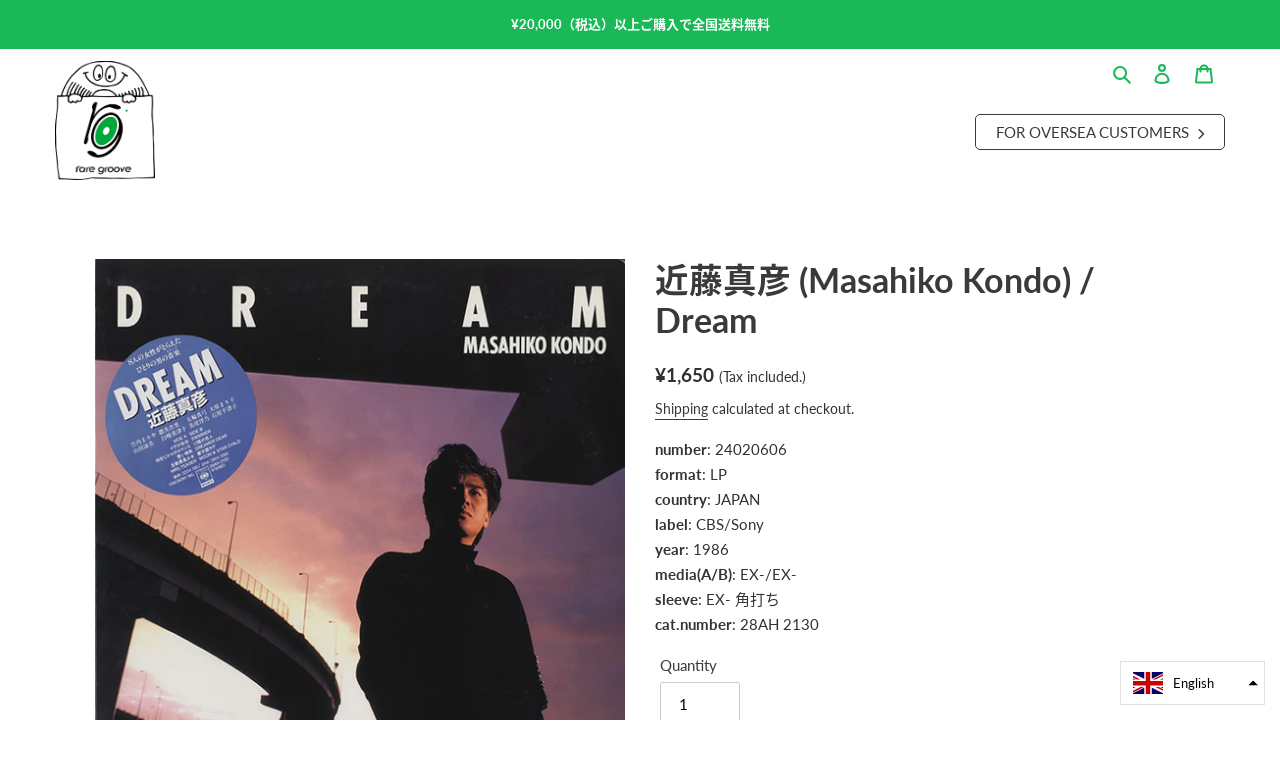

--- FILE ---
content_type: text/html; charset=utf-8
request_url: https://raregroove.jp/en/products/masahiko-kondo-dream-1
body_size: 31212
content:
<!doctype html>
<html class="no-js" lang="en">
  <head>
    <meta charset="utf-8">
    <meta http-equiv="X-UA-Compatible" content="IE=edge,chrome=1">
    <meta name="viewport" content="width=device-width,initial-scale=1">
    <meta name="theme-color" content="#1bb857">

    <link rel="preconnect" href="https://cdn.shopify.com" crossorigin>
    <link rel="preconnect" href="https://fonts.shopifycdn.com" crossorigin>
    <link rel="preconnect" href="https://monorail-edge.shopifysvc.com"><link rel="preload" href="//raregroove.jp/cdn/shop/t/6/assets/theme.css?v=105365872297667605451741400756" as="style">
    <link rel="preload" as="font" href="" type="font/woff2" crossorigin>
    <link rel="preload" as="font" href="" type="font/woff2" crossorigin>
    <link rel="preload" as="font" href="" type="font/woff2" crossorigin>
    <link rel="preload" href="//raregroove.jp/cdn/shop/t/6/assets/theme.js?v=171047540510698063171741400756" as="script">
    <link rel="preload" href="//raregroove.jp/cdn/shop/t/6/assets/lazysizes.js?v=63098554868324070131741400756" as="script">

    <link rel="stylesheet" href="//raregroove.jp/cdn/shop/t/6/assets/swiper-bundle.min.css?v=89838770421125160121741400756">
    <link rel="stylesheet" href="//raregroove.jp/cdn/shop/t/6/assets/custom.css?v=47623943939904260281742449776" type="text/css">
    <link
      rel="stylesheet"
      href="https://cdnjs.cloudflare.com/ajax/libs/font-awesome/6.7.2/css/all.min.css"
      integrity="sha512-Evv84Mr4kqVGRNSgIGL/F/aIDqQb7xQ2vcrdIwxfjThSH8CSR7PBEakCr51Ck+w+/U6swU2Im1vVX0SVk9ABhg=="
      crossorigin="anonymous"
      referrerpolicy="no-referrer"
    ><link rel="canonical" href="https://raregroove.jp/en/products/masahiko-kondo-dream-1"><link rel="shortcut icon" href="//raregroove.jp/cdn/shop/files/raregroove_favicon_32x32.png?v=1629885538" type="image/png"><title>近藤真彦 (Masahiko Kondo) / Dream
&ndash; RECORD SHOP rare groove</title><meta name="description" content="Japanese Boogie「時計じかけのロマンス」！80年代を代表するジャニーズ・アイドル。アーバンなブギーナンバー「時計じかけのロマンス」、Anthenaの「Seaside Week End」的バレアリック・ポップ「Swimmer」などがオススメ！ソングライティングは全編に渡って馬飼野康二が担当。86年リリース。【JAPANESE】【BOOGIE】【POPS】"><!-- /snippets/social-meta-tags.liquid -->


<meta property="og:site_name" content="RECORD SHOP rare groove">
<meta property="og:url" content="https://raregroove.jp/en/products/masahiko-kondo-dream-1">
<meta property="og:title" content="近藤真彦 (Masahiko Kondo) / Dream">
<meta property="og:type" content="product">
<meta property="og:description" content="Japanese Boogie「時計じかけのロマンス」！80年代を代表するジャニーズ・アイドル。アーバンなブギーナンバー「時計じかけのロマンス」、Anthenaの「Seaside Week End」的バレアリック・ポップ「Swimmer」などがオススメ！ソングライティングは全編に渡って馬飼野康二が担当。86年リリース。【JAPANESE】【BOOGIE】【POPS】"><meta property="og:image" content="http://raregroove.jp/cdn/shop/files/24020606.jpg?v=1707147347">
  <meta property="og:image:secure_url" content="https://raregroove.jp/cdn/shop/files/24020606.jpg?v=1707147347">
  <meta property="og:image:width" content="600">
  <meta property="og:image:height" content="600">
  <meta property="og:price:amount" content="1,650">
  <meta property="og:price:currency" content="JPY">



  <meta name="twitter:site" content="shopraregroove">

<meta name="twitter:card" content="summary_large_image">
<meta name="twitter:title" content="近藤真彦 (Masahiko Kondo) / Dream">
<meta name="twitter:description" content="Japanese Boogie「時計じかけのロマンス」！80年代を代表するジャニーズ・アイドル。アーバンなブギーナンバー「時計じかけのロマンス」、Anthenaの「Seaside Week End」的バレアリック・ポップ「Swimmer」などがオススメ！ソングライティングは全編に渡って馬飼野康二が担当。86年リリース。【JAPANESE】【BOOGIE】【POPS】">

    
<style data-shopify>
:root {
    --color-text: #3a3a3a;
    --color-text-rgb: 58, 58, 58;
    --color-body-text: #333232;
    --color-sale-text: #EA0606;
    --color-small-button-text-border: #3a3a3a;
    --color-text-field: #ffffff;
    --color-text-field-text: #000000;
    --color-text-field-text-rgb: 0, 0, 0;

    --color-btn-primary: #1bb857;
    --color-btn-primary-darker: #148c42;
    --color-btn-primary-text: #ffffff;

    --color-blankstate: rgba(51, 50, 50, 0.35);
    --color-blankstate-border: rgba(51, 50, 50, 0.2);
    --color-blankstate-background: rgba(51, 50, 50, 0.1);

    --color-text-focus:#606060;
    --color-overlay-text-focus:#e6e6e6;
    --color-btn-primary-focus:#148c42;
    --color-btn-social-focus:#d2d2d2;
    --color-small-button-text-border-focus:#606060;
    --predictive-search-focus:#f2f2f2;

    --color-body: #ffffff;
    --color-bg: #ffffff;
    --color-bg-rgb: 255, 255, 255;
    --color-bg-alt: rgba(51, 50, 50, 0.05);
    --color-bg-currency-selector: rgba(51, 50, 50, 0.2);

    --color-overlay-title-text: #ffffff;
    --color-image-overlay: #685858;
    --color-image-overlay-rgb: 104, 88, 88;--opacity-image-overlay: 0.4;--hover-overlay-opacity: 0.8;

    --color-border: #ebebeb;
    --color-border-form: #cccccc;
    --color-border-form-darker: #b3b3b3;

    --svg-select-icon: url(//raregroove.jp/cdn/shop/t/6/assets/ico-select.svg?v=29003672709104678581741400772);
    --slick-img-url: url(//raregroove.jp/cdn/shop/t/6/assets/ajax-loader.gif?v=41356863302472015721741400756);

    --font-weight-body--bold: 700;
    --font-weight-body--bolder: 700;

    --font-stack-header: lato, noto-sans-cjk-jp, sans-serif;
    --font-style-header: normal;
    --font-weight-header: 700;

    --font-stack-body: lato, noto-sans-cjk-jp, sans-serif;
    --font-style-body: normal;
    --font-weight-body: 400;

    --font-size-header: 26;

    --font-size-base: 15;

    --font-h1-desktop: 35;
    --font-h1-mobile: 32;
    --font-h2-desktop: 20;
    --font-h2-mobile: 18;
    --font-h3-mobile: 20;
    --font-h4-desktop: 17;
    --font-h4-mobile: 15;
    --font-h5-desktop: 15;
    --font-h5-mobile: 13;
    --font-h6-desktop: 14;
    --font-h6-mobile: 12;

    --font-mega-title-large-desktop: 65;

    --font-rich-text-large: 17;
    --font-rich-text-small: 13;

    
--color-video-bg: #f2f2f2;

    
    --global-color-image-loader-primary: rgba(58, 58, 58, 0.06);
    --global-color-image-loader-secondary: rgba(58, 58, 58, 0.12);
  }
</style>


    <style>
      *,
      ::after,
      ::before {
        box-sizing: border-box;
      }
      body {
        margin: 0;
      }
      body,
      html {
        background-color: var(--color-body);
      }
      body,
      button {
        font-size: calc(var(--font-size-base) * 1px);
        font-family: var(--font-stack-body);
        font-style: var(--font-style-body);
        font-weight: var(--font-weight-body);
        color: var(--color-text);
        line-height: 1.7;
      }
      body,
      button {
        -webkit-font-smoothing: antialiased;
        -webkit-text-size-adjust: 100%;
      }
      .border-bottom {
        border-bottom: 1px solid var(--color-border);
      }
      .btn--link {
        background-color: transparent;
        border: 0;
        margin: 0;
        color: var(--color-text);
        text-align: left;
      }
      .text-right {
        text-align: right;
      }
      .icon {
        display: inline-block;
        width: 20px;
        height: 20px;
        vertical-align: middle;
        fill: currentColor;
      }
      .icon__fallback-text,
      .visually-hidden {
        position: absolute !important;
        overflow: hidden;
        clip: rect(0 0 0 0);
        height: 1px;
        width: 1px;
        margin: -1px;
        padding: 0;
        border: 0;
      }
      svg.icon:not(.icon--full-color) circle,
      svg.icon:not(.icon--full-color) ellipse,
      svg.icon:not(.icon--full-color) g,
      svg.icon:not(.icon--full-color) line,
      svg.icon:not(.icon--full-color) path,
      svg.icon:not(.icon--full-color) polygon,
      svg.icon:not(.icon--full-color) polyline,
      svg.icon:not(.icon--full-color) rect,
      symbol.icon:not(.icon--full-color) circle,
      symbol.icon:not(.icon--full-color) ellipse,
      symbol.icon:not(.icon--full-color) g,
      symbol.icon:not(.icon--full-color) line,
      symbol.icon:not(.icon--full-color) path,
      symbol.icon:not(.icon--full-color) polygon,
      symbol.icon:not(.icon--full-color) polyline,
      symbol.icon:not(.icon--full-color) rect {
        fill: inherit;
        stroke: inherit;
      }
      li {
        list-style: none;
      }
      .list--inline {
        padding: 0;
        margin: 0;
      }
      .list--inline > li {
        display: inline-block;
        margin-bottom: 0;
        vertical-align: middle;
      }
      a {
        color: var(--color-text);
        text-decoration: none;
      }
      .h1,
      .h2,
      h1,
      h2 {
        margin: 0 0 17.5px;
        font-family: var(--font-stack-header);
        font-style: var(--font-style-header);
        font-weight: var(--font-weight-header);
        line-height: 1.2;
        overflow-wrap: break-word;
        word-wrap: break-word;
      }
      .h1 a,
      .h2 a,
      h1 a,
      h2 a {
        color: inherit;
        text-decoration: none;
        font-weight: inherit;
      }
      .h1,
      h1 {
        font-size: calc(((var(--font-h1-desktop)) / (var(--font-size-base))) * 1em);
        text-transform: none;
        letter-spacing: 0;
      }
      @media only screen and (max-width: 749px) {
        .h1,
        h1 {
          font-size: calc(((var(--font-h1-mobile)) / (var(--font-size-base))) * 1em);
        }
      }
      .h2,
      h2 {
        font-size: calc(((var(--font-h2-desktop)) / (var(--font-size-base))) * 1em);
        text-transform: uppercase;
        letter-spacing: 0.1em;
      }
      @media only screen and (max-width: 749px) {
        .h2,
        h2 {
          font-size: calc(((var(--font-h2-mobile)) / (var(--font-size-base))) * 1em);
        }
      }
      p {
        color: var(--color-body-text);
        margin: 0 0 19.44444px;
      }
      @media only screen and (max-width: 749px) {
        p {
          font-size: calc(((var(--font-size-base) - 1) / (var(--font-size-base))) * 1em);
        }
      }
      p:last-child {
        margin-bottom: 0;
      }
      @media only screen and (max-width: 749px) {
        .small--hide {
          display: none !important;
        }
      }
      .grid {
        list-style: none;
        margin: 0;
        padding: 0;
        margin-left: -30px;
      }
      .grid::after {
        content: '';
        display: table;
        clear: both;
      }
      @media only screen and (max-width: 749px) {
        .grid {
          margin-left: -22px;
        }
      }
      .grid::after {
        content: '';
        display: table;
        clear: both;
      }
      .grid--no-gutters {
        margin-left: 0;
      }
      .grid--no-gutters .grid__item {
        padding-left: 0;
      }
      .grid--table {
        display: table;
        table-layout: fixed;
        width: 100%;
      }
      .grid--table > .grid__item {
        float: none;
        display: table-cell;
        vertical-align: middle;
      }
      .grid__item {
        float: left;
        padding-left: 30px;
        width: 100%;
      }
      @media only screen and (max-width: 749px) {
        .grid__item {
          padding-left: 22px;
        }
      }
      .grid__item[class*='--push'] {
        position: relative;
      }
      @media only screen and (min-width: 750px) {
        .medium-up--one-quarter {
          width: 25%;
        }
        .medium-up--push-one-third {
          width: 33.33%;
        }
        .medium-up--one-half {
          width: 50%;
        }
        .medium-up--push-one-third {
          left: 33.33%;
          position: relative;
        }
      }
      .site-header {
        position: relative;
        background-color: var(--color-body);
      }
      @media only screen and (min-width: 750px) {
        .site-header {
          padding: 0 55px;
        }
        .site-header.logo--center {
          padding-top: 30px;
        }
      }
      .site-header__logo {
        margin: 15px 0;
      }
      .logo-align--center .site-header__logo {
        text-align: center;
        margin: 0 auto;
      }
      @media only screen and (max-width: 749px) {
        .logo-align--center .site-header__logo {
          text-align: left;
          margin: 15px 0;
        }
      }
      @media only screen and (max-width: 749px) {
        .site-header__logo {
          padding-left: 22px;
          text-align: left;
        }
        .site-header__logo img {
          margin: 0;
        }
      }
      .site-header__logo-link {
        display: inline-block;
        word-break: break-word;
      }
      @media only screen and (min-width: 750px) {
        .logo-align--center .site-header__logo-link {
          margin: 0 auto;
        }
      }
      .site-header__logo-image {
        display: block;
      }
      @media only screen and (min-width: 750px) {
        .site-header__logo-image {
          margin: 0 auto;
        }
      }
      .site-header__logo-image img {
        width: 100%;
      }
      .site-header__logo-image--centered img {
        margin: 0 auto;
      }
      .site-header__logo img {
        display: block;
      }
      .site-header__icons {
        position: relative;
        white-space: nowrap;
      }
      @media only screen and (max-width: 749px) {
        .site-header__icons {
          width: auto;
          padding-right: 13px;
        }
        .site-header__icons .btn--link,
        .site-header__icons .site-header__cart {
          font-size: calc(((var(--font-size-base)) / (var(--font-size-base))) * 1em);
        }
      }
      .site-header__icons-wrapper {
        position: relative;
        display: -webkit-flex;
        display: -ms-flexbox;
        display: flex;
        width: 100%;
        -ms-flex-align: center;
        -webkit-align-items: center;
        -moz-align-items: center;
        -ms-align-items: center;
        -o-align-items: center;
        align-items: center;
        -webkit-justify-content: flex-end;
        -ms-justify-content: flex-end;
        justify-content: flex-end;
      }
      .site-header__account,
      .site-header__cart,
      .site-header__search {
        position: relative;
      }
      .site-header__search.site-header__icon {
        display: none;
      }
      @media only screen and (min-width: 1400px) {
        .site-header__search.site-header__icon {
          display: block;
        }
      }
      .site-header__search-toggle {
        display: block;
      }
      @media only screen and (min-width: 750px) {
        .site-header__account,
        .site-header__cart {
          padding: 10px 11px;
        }
      }
      .site-header__cart-title,
      .site-header__search-title {
        position: absolute !important;
        overflow: hidden;
        clip: rect(0 0 0 0);
        height: 1px;
        width: 1px;
        margin: -1px;
        padding: 0;
        border: 0;
        display: block;
        vertical-align: middle;
      }
      .site-header__cart-title {
        margin-right: 3px;
      }
      .site-header__cart-count {
        display: flex;
        align-items: center;
        justify-content: center;
        position: absolute;
        right: 0.4rem;
        top: 0.2rem;
        font-weight: 700;
        background-color: var(--color-btn-primary);
        color: var(--color-btn-primary-text);
        border-radius: 50%;
        min-width: 1em;
        height: 1em;
      }
      .site-header__cart-count span {
        font-family: HelveticaNeue, 'Helvetica Neue', Helvetica, Arial, sans-serif;
        font-size: calc(11em / 16);
        line-height: 1;
      }
      @media only screen and (max-width: 749px) {
        .site-header__cart-count {
          top: calc(7em / 16);
          right: 0;
          border-radius: 50%;
          min-width: calc(19em / 16);
          height: calc(19em / 16);
        }
      }
      @media only screen and (max-width: 749px) {
        .site-header__cart-count span {
          padding: 0.25em calc(6em / 16);
          font-size: 12px;
        }
      }
      .site-header__menu {
        display: none;
      }
      @media only screen and (max-width: 749px) {
        .site-header__icon {
          display: inline-block;
          vertical-align: middle;
          padding: 10px 11px;
          margin: 0;
        }
      }
      @media only screen and (min-width: 750px) {
        .site-header__icon .icon-search {
          margin-right: 3px;
        }
      }
      .announcement-bar {
        z-index: 10;
        position: relative;
        text-align: center;
        border-bottom: 1px solid transparent;
        padding: 2px;
      }
      .announcement-bar__link {
        display: block;
      }
      .announcement-bar__message {
        display: block;
        font-weight: var(--font-weight-header);
      }
      @media only screen and (min-width: 750px) {
        .announcement-bar__message {
          padding-left: 55px;
          padding-right: 55px;
        }
      }
      .site-nav {
        position: relative;
        padding: 0;
        text-align: center;
        margin: 25px 0;
      }
      .site-nav a {
        padding: 3px 10px;
      }
      .site-nav__link {
        display: block;
        white-space: nowrap;
      }
      .site-nav--centered .site-nav__link {
        padding-top: 0;
      }
      .site-nav__link .icon-chevron-down {
        width: calc(8em / 16);
        height: calc(8em / 16);
        margin-left: 0.5rem;
      }
      .site-nav__label {
        border-bottom: 1px solid transparent;
      }
      .site-nav__link--active .site-nav__label {
        border-bottom-color: var(--color-text);
      }
      .site-nav__link--button {
        border: none;
        background-color: transparent;
        padding: 3px 10px;
      }
      .site-header__mobile-nav {
        z-index: 11;
        position: relative;
        background-color: var(--color-body);
      }
      @media only screen and (max-width: 749px) {
        .site-header__mobile-nav {
          display: -webkit-flex;
          display: -ms-flexbox;
          display: flex;
          width: 100%;
          -ms-flex-align: center;
          -webkit-align-items: center;
          -moz-align-items: center;
          -ms-align-items: center;
          -o-align-items: center;
          align-items: center;
        }
      }
      .mobile-nav--open .icon-close {
        display: none;
      }
      .main-content {
        opacity: 0;
      }
      .main-content .shopify-section {
        display: none;
      }
      .main-content .shopify-section:first-child {
        display: inherit;
      }
      .critical-hidden {
        display: none;
      }
    </style>

    <script>
      window.performance.mark('debut:theme_stylesheet_loaded.start');

      function onLoadStylesheet() {
        performance.mark('debut:theme_stylesheet_loaded.end');
        performance.measure(
          'debut:theme_stylesheet_loaded',
          'debut:theme_stylesheet_loaded.start',
          'debut:theme_stylesheet_loaded.end'
        );

        var url = "//raregroove.jp/cdn/shop/t/6/assets/theme.css?v=105365872297667605451741400756";
        var link = document.querySelector('link[href="' + url + '"]');
        link.loaded = true;
        link.dispatchEvent(new Event('load'));
      }
    </script>

    <link
      rel="stylesheet"
      href="//raregroove.jp/cdn/shop/t/6/assets/theme.css?v=105365872297667605451741400756"
      type="text/css"
      media="print"
      onload="this.media='all';onLoadStylesheet()"
    >

    

    <style>
      
      
      
      
      
      
    </style>

    <script>
      var theme = {
        breakpoints: {
          medium: 750,
          large: 990,
          widescreen: 1400
        },
        strings: {
          addToCart: "Add to cart",
          soldOut: "Sold out",
          unavailable: "Unavailable",
          regularPrice: "Regular price",
          salePrice: "Sale price",
          sale: "Sale",
          fromLowestPrice: "from [price]",
          vendor: "Vendor",
          showMore: "Show More",
          showLess: "Show Less",
          searchFor: "Search for",
          addressError: "Error looking up that address",
          addressNoResults: "No results for that address",
          addressQueryLimit: "You have exceeded the Google API usage limit. Consider upgrading to a \u003ca href=\"https:\/\/developers.google.com\/maps\/premium\/usage-limits\"\u003ePremium Plan\u003c\/a\u003e.",
          authError: "There was a problem authenticating your Google Maps account.",
          newWindow: "Opens in a new window.",
          external: "Opens external website.",
          newWindowExternal: "Opens external website in a new window.",
          removeLabel: "Remove [product]",
          update: "Update",
          quantity: "Quantity",
          discountedTotal: "Discounted total",
          regularTotal: "Regular total",
          priceColumn: "See Price column for discount details.",
          quantityMinimumMessage: "Quantity must be 1 or more",
          cartError: "There was an error while updating your cart. Please try again.",
          removedItemMessage: "Removed \u003cspan class=\"cart__removed-product-details\"\u003e([quantity]) [link]\u003c\/span\u003e from your cart.",
          unitPrice: "Unit price",
          unitPriceSeparator: "per",
          oneCartCount: "1 item",
          otherCartCount: "[count] items",
          quantityLabel: "Quantity: [count]",
          products: "Products",
          loading: "Loading",
          number_of_results: "[result_number] of [results_count]",
          number_of_results_found: "[results_count] results found",
          one_result_found: "1 result found"
        },
        moneyFormat: "¥{{amount_no_decimals}}",
        moneyFormatWithCurrency: "¥{{amount_no_decimals}} JPY",
        settings: {
          predictiveSearchEnabled: true,
          predictiveSearchShowPrice: false,
          predictiveSearchShowVendor: false
        },
        stylesheet: "//raregroove.jp/cdn/shop/t/6/assets/theme.css?v=105365872297667605451741400756"
      };document.documentElement.className = document.documentElement.className.replace('no-js', 'js');
    </script><script src="//raregroove.jp/cdn/shop/t/6/assets/theme.js?v=171047540510698063171741400756" defer="defer"></script>
    <script src="//raregroove.jp/cdn/shop/t/6/assets/custom.js?v=167493424938305222481741400756" defer="defer"></script>
    <script src="//raregroove.jp/cdn/shop/t/6/assets/lazysizes.js?v=63098554868324070131741400756" async="async"></script>

    
      <script src="//raregroove.jp/cdn/shop/t/6/assets/index-no.js?v=54379614970342837281741400756" defer="defer"></script>
    

    <script type="text/javascript">
      if (window.MSInputMethodContext && document.documentMode) {
        var scripts = document.getElementsByTagName('script')[0];
        var polyfill = document.createElement('script');
        polyfill.defer = true;
        polyfill.src = "//raregroove.jp/cdn/shop/t/6/assets/ie11CustomProperties.min.js?v=146208399201472936201741400756";

        scripts.parentNode.insertBefore(polyfill, scripts);
      }
    </script>

    <script>window.performance && window.performance.mark && window.performance.mark('shopify.content_for_header.start');</script><meta name="facebook-domain-verification" content="9lf3ztxcoexabli2667gb2tfwt8sg4">
<meta name="google-site-verification" content="cWDNQZ80kqOUBAdqJdYUhL8SMTEUGbRp2z8sYXPdEqg">
<meta id="shopify-digital-wallet" name="shopify-digital-wallet" content="/59055112345/digital_wallets/dialog">
<meta name="shopify-checkout-api-token" content="6095b09c741c529ea3b9b17632050722">
<meta id="in-context-paypal-metadata" data-shop-id="59055112345" data-venmo-supported="false" data-environment="production" data-locale="en_US" data-paypal-v4="true" data-currency="JPY">
<link rel="alternate" hreflang="x-default" href="https://raregroove.jp/products/masahiko-kondo-dream-1">
<link rel="alternate" hreflang="ja" href="https://raregroove.jp/products/masahiko-kondo-dream-1">
<link rel="alternate" hreflang="en" href="https://raregroove.jp/en/products/masahiko-kondo-dream-1">
<link rel="alternate" type="application/json+oembed" href="https://raregroove.jp/en/products/masahiko-kondo-dream-1.oembed">
<script async="async" src="/checkouts/internal/preloads.js?locale=en-JP"></script>
<link rel="preconnect" href="https://shop.app" crossorigin="anonymous">
<script async="async" src="https://shop.app/checkouts/internal/preloads.js?locale=en-JP&shop_id=59055112345" crossorigin="anonymous"></script>
<script id="apple-pay-shop-capabilities" type="application/json">{"shopId":59055112345,"countryCode":"JP","currencyCode":"JPY","merchantCapabilities":["supports3DS"],"merchantId":"gid:\/\/shopify\/Shop\/59055112345","merchantName":"RECORD SHOP rare groove","requiredBillingContactFields":["postalAddress","email","phone"],"requiredShippingContactFields":["postalAddress","email","phone"],"shippingType":"shipping","supportedNetworks":["visa","masterCard","amex"],"total":{"type":"pending","label":"RECORD SHOP rare groove","amount":"1.00"},"shopifyPaymentsEnabled":true,"supportsSubscriptions":true}</script>
<script id="shopify-features" type="application/json">{"accessToken":"6095b09c741c529ea3b9b17632050722","betas":["rich-media-storefront-analytics"],"domain":"raregroove.jp","predictiveSearch":false,"shopId":59055112345,"locale":"en"}</script>
<script>var Shopify = Shopify || {};
Shopify.shop = "record-shop-rare-groove.myshopify.com";
Shopify.locale = "en";
Shopify.currency = {"active":"JPY","rate":"1.0"};
Shopify.country = "JP";
Shopify.theme = {"name":"raregroove-202503","id":147373949150,"schema_name":"Debut","schema_version":"17.13.0","theme_store_id":null,"role":"main"};
Shopify.theme.handle = "null";
Shopify.theme.style = {"id":null,"handle":null};
Shopify.cdnHost = "raregroove.jp/cdn";
Shopify.routes = Shopify.routes || {};
Shopify.routes.root = "/en/";</script>
<script type="module">!function(o){(o.Shopify=o.Shopify||{}).modules=!0}(window);</script>
<script>!function(o){function n(){var o=[];function n(){o.push(Array.prototype.slice.apply(arguments))}return n.q=o,n}var t=o.Shopify=o.Shopify||{};t.loadFeatures=n(),t.autoloadFeatures=n()}(window);</script>
<script>
  window.ShopifyPay = window.ShopifyPay || {};
  window.ShopifyPay.apiHost = "shop.app\/pay";
  window.ShopifyPay.redirectState = null;
</script>
<script id="shop-js-analytics" type="application/json">{"pageType":"product"}</script>
<script defer="defer" async type="module" src="//raregroove.jp/cdn/shopifycloud/shop-js/modules/v2/client.init-shop-cart-sync_BdyHc3Nr.en.esm.js"></script>
<script defer="defer" async type="module" src="//raregroove.jp/cdn/shopifycloud/shop-js/modules/v2/chunk.common_Daul8nwZ.esm.js"></script>
<script type="module">
  await import("//raregroove.jp/cdn/shopifycloud/shop-js/modules/v2/client.init-shop-cart-sync_BdyHc3Nr.en.esm.js");
await import("//raregroove.jp/cdn/shopifycloud/shop-js/modules/v2/chunk.common_Daul8nwZ.esm.js");

  window.Shopify.SignInWithShop?.initShopCartSync?.({"fedCMEnabled":true,"windoidEnabled":true});

</script>
<script>
  window.Shopify = window.Shopify || {};
  if (!window.Shopify.featureAssets) window.Shopify.featureAssets = {};
  window.Shopify.featureAssets['shop-js'] = {"shop-cart-sync":["modules/v2/client.shop-cart-sync_QYOiDySF.en.esm.js","modules/v2/chunk.common_Daul8nwZ.esm.js"],"init-fed-cm":["modules/v2/client.init-fed-cm_DchLp9rc.en.esm.js","modules/v2/chunk.common_Daul8nwZ.esm.js"],"shop-button":["modules/v2/client.shop-button_OV7bAJc5.en.esm.js","modules/v2/chunk.common_Daul8nwZ.esm.js"],"init-windoid":["modules/v2/client.init-windoid_DwxFKQ8e.en.esm.js","modules/v2/chunk.common_Daul8nwZ.esm.js"],"shop-cash-offers":["modules/v2/client.shop-cash-offers_DWtL6Bq3.en.esm.js","modules/v2/chunk.common_Daul8nwZ.esm.js","modules/v2/chunk.modal_CQq8HTM6.esm.js"],"shop-toast-manager":["modules/v2/client.shop-toast-manager_CX9r1SjA.en.esm.js","modules/v2/chunk.common_Daul8nwZ.esm.js"],"init-shop-email-lookup-coordinator":["modules/v2/client.init-shop-email-lookup-coordinator_UhKnw74l.en.esm.js","modules/v2/chunk.common_Daul8nwZ.esm.js"],"pay-button":["modules/v2/client.pay-button_DzxNnLDY.en.esm.js","modules/v2/chunk.common_Daul8nwZ.esm.js"],"avatar":["modules/v2/client.avatar_BTnouDA3.en.esm.js"],"init-shop-cart-sync":["modules/v2/client.init-shop-cart-sync_BdyHc3Nr.en.esm.js","modules/v2/chunk.common_Daul8nwZ.esm.js"],"shop-login-button":["modules/v2/client.shop-login-button_D8B466_1.en.esm.js","modules/v2/chunk.common_Daul8nwZ.esm.js","modules/v2/chunk.modal_CQq8HTM6.esm.js"],"init-customer-accounts-sign-up":["modules/v2/client.init-customer-accounts-sign-up_C8fpPm4i.en.esm.js","modules/v2/client.shop-login-button_D8B466_1.en.esm.js","modules/v2/chunk.common_Daul8nwZ.esm.js","modules/v2/chunk.modal_CQq8HTM6.esm.js"],"init-shop-for-new-customer-accounts":["modules/v2/client.init-shop-for-new-customer-accounts_CVTO0Ztu.en.esm.js","modules/v2/client.shop-login-button_D8B466_1.en.esm.js","modules/v2/chunk.common_Daul8nwZ.esm.js","modules/v2/chunk.modal_CQq8HTM6.esm.js"],"init-customer-accounts":["modules/v2/client.init-customer-accounts_dRgKMfrE.en.esm.js","modules/v2/client.shop-login-button_D8B466_1.en.esm.js","modules/v2/chunk.common_Daul8nwZ.esm.js","modules/v2/chunk.modal_CQq8HTM6.esm.js"],"shop-follow-button":["modules/v2/client.shop-follow-button_CkZpjEct.en.esm.js","modules/v2/chunk.common_Daul8nwZ.esm.js","modules/v2/chunk.modal_CQq8HTM6.esm.js"],"lead-capture":["modules/v2/client.lead-capture_BntHBhfp.en.esm.js","modules/v2/chunk.common_Daul8nwZ.esm.js","modules/v2/chunk.modal_CQq8HTM6.esm.js"],"checkout-modal":["modules/v2/client.checkout-modal_CfxcYbTm.en.esm.js","modules/v2/chunk.common_Daul8nwZ.esm.js","modules/v2/chunk.modal_CQq8HTM6.esm.js"],"shop-login":["modules/v2/client.shop-login_Da4GZ2H6.en.esm.js","modules/v2/chunk.common_Daul8nwZ.esm.js","modules/v2/chunk.modal_CQq8HTM6.esm.js"],"payment-terms":["modules/v2/client.payment-terms_MV4M3zvL.en.esm.js","modules/v2/chunk.common_Daul8nwZ.esm.js","modules/v2/chunk.modal_CQq8HTM6.esm.js"]};
</script>
<script id="__st">var __st={"a":59055112345,"offset":32400,"reqid":"5c021872-3000-420c-96f3-3ebfcb332795-1768986791","pageurl":"raregroove.jp\/en\/products\/masahiko-kondo-dream-1","u":"ab6e62fdc17b","p":"product","rtyp":"product","rid":8273122656478};</script>
<script>window.ShopifyPaypalV4VisibilityTracking = true;</script>
<script id="captcha-bootstrap">!function(){'use strict';const t='contact',e='account',n='new_comment',o=[[t,t],['blogs',n],['comments',n],[t,'customer']],c=[[e,'customer_login'],[e,'guest_login'],[e,'recover_customer_password'],[e,'create_customer']],r=t=>t.map((([t,e])=>`form[action*='/${t}']:not([data-nocaptcha='true']) input[name='form_type'][value='${e}']`)).join(','),a=t=>()=>t?[...document.querySelectorAll(t)].map((t=>t.form)):[];function s(){const t=[...o],e=r(t);return a(e)}const i='password',u='form_key',d=['recaptcha-v3-token','g-recaptcha-response','h-captcha-response',i],f=()=>{try{return window.sessionStorage}catch{return}},m='__shopify_v',_=t=>t.elements[u];function p(t,e,n=!1){try{const o=window.sessionStorage,c=JSON.parse(o.getItem(e)),{data:r}=function(t){const{data:e,action:n}=t;return t[m]||n?{data:e,action:n}:{data:t,action:n}}(c);for(const[e,n]of Object.entries(r))t.elements[e]&&(t.elements[e].value=n);n&&o.removeItem(e)}catch(o){console.error('form repopulation failed',{error:o})}}const l='form_type',E='cptcha';function T(t){t.dataset[E]=!0}const w=window,h=w.document,L='Shopify',v='ce_forms',y='captcha';let A=!1;((t,e)=>{const n=(g='f06e6c50-85a8-45c8-87d0-21a2b65856fe',I='https://cdn.shopify.com/shopifycloud/storefront-forms-hcaptcha/ce_storefront_forms_captcha_hcaptcha.v1.5.2.iife.js',D={infoText:'Protected by hCaptcha',privacyText:'Privacy',termsText:'Terms'},(t,e,n)=>{const o=w[L][v],c=o.bindForm;if(c)return c(t,g,e,D).then(n);var r;o.q.push([[t,g,e,D],n]),r=I,A||(h.body.append(Object.assign(h.createElement('script'),{id:'captcha-provider',async:!0,src:r})),A=!0)});var g,I,D;w[L]=w[L]||{},w[L][v]=w[L][v]||{},w[L][v].q=[],w[L][y]=w[L][y]||{},w[L][y].protect=function(t,e){n(t,void 0,e),T(t)},Object.freeze(w[L][y]),function(t,e,n,w,h,L){const[v,y,A,g]=function(t,e,n){const i=e?o:[],u=t?c:[],d=[...i,...u],f=r(d),m=r(i),_=r(d.filter((([t,e])=>n.includes(e))));return[a(f),a(m),a(_),s()]}(w,h,L),I=t=>{const e=t.target;return e instanceof HTMLFormElement?e:e&&e.form},D=t=>v().includes(t);t.addEventListener('submit',(t=>{const e=I(t);if(!e)return;const n=D(e)&&!e.dataset.hcaptchaBound&&!e.dataset.recaptchaBound,o=_(e),c=g().includes(e)&&(!o||!o.value);(n||c)&&t.preventDefault(),c&&!n&&(function(t){try{if(!f())return;!function(t){const e=f();if(!e)return;const n=_(t);if(!n)return;const o=n.value;o&&e.removeItem(o)}(t);const e=Array.from(Array(32),(()=>Math.random().toString(36)[2])).join('');!function(t,e){_(t)||t.append(Object.assign(document.createElement('input'),{type:'hidden',name:u})),t.elements[u].value=e}(t,e),function(t,e){const n=f();if(!n)return;const o=[...t.querySelectorAll(`input[type='${i}']`)].map((({name:t})=>t)),c=[...d,...o],r={};for(const[a,s]of new FormData(t).entries())c.includes(a)||(r[a]=s);n.setItem(e,JSON.stringify({[m]:1,action:t.action,data:r}))}(t,e)}catch(e){console.error('failed to persist form',e)}}(e),e.submit())}));const S=(t,e)=>{t&&!t.dataset[E]&&(n(t,e.some((e=>e===t))),T(t))};for(const o of['focusin','change'])t.addEventListener(o,(t=>{const e=I(t);D(e)&&S(e,y())}));const B=e.get('form_key'),M=e.get(l),P=B&&M;t.addEventListener('DOMContentLoaded',(()=>{const t=y();if(P)for(const e of t)e.elements[l].value===M&&p(e,B);[...new Set([...A(),...v().filter((t=>'true'===t.dataset.shopifyCaptcha))])].forEach((e=>S(e,t)))}))}(h,new URLSearchParams(w.location.search),n,t,e,['guest_login'])})(!0,!0)}();</script>
<script integrity="sha256-4kQ18oKyAcykRKYeNunJcIwy7WH5gtpwJnB7kiuLZ1E=" data-source-attribution="shopify.loadfeatures" defer="defer" src="//raregroove.jp/cdn/shopifycloud/storefront/assets/storefront/load_feature-a0a9edcb.js" crossorigin="anonymous"></script>
<script crossorigin="anonymous" defer="defer" src="//raregroove.jp/cdn/shopifycloud/storefront/assets/shopify_pay/storefront-65b4c6d7.js?v=20250812"></script>
<script data-source-attribution="shopify.dynamic_checkout.dynamic.init">var Shopify=Shopify||{};Shopify.PaymentButton=Shopify.PaymentButton||{isStorefrontPortableWallets:!0,init:function(){window.Shopify.PaymentButton.init=function(){};var t=document.createElement("script");t.src="https://raregroove.jp/cdn/shopifycloud/portable-wallets/latest/portable-wallets.en.js",t.type="module",document.head.appendChild(t)}};
</script>
<script data-source-attribution="shopify.dynamic_checkout.buyer_consent">
  function portableWalletsHideBuyerConsent(e){var t=document.getElementById("shopify-buyer-consent"),n=document.getElementById("shopify-subscription-policy-button");t&&n&&(t.classList.add("hidden"),t.setAttribute("aria-hidden","true"),n.removeEventListener("click",e))}function portableWalletsShowBuyerConsent(e){var t=document.getElementById("shopify-buyer-consent"),n=document.getElementById("shopify-subscription-policy-button");t&&n&&(t.classList.remove("hidden"),t.removeAttribute("aria-hidden"),n.addEventListener("click",e))}window.Shopify?.PaymentButton&&(window.Shopify.PaymentButton.hideBuyerConsent=portableWalletsHideBuyerConsent,window.Shopify.PaymentButton.showBuyerConsent=portableWalletsShowBuyerConsent);
</script>
<script data-source-attribution="shopify.dynamic_checkout.cart.bootstrap">document.addEventListener("DOMContentLoaded",(function(){function t(){return document.querySelector("shopify-accelerated-checkout-cart, shopify-accelerated-checkout")}if(t())Shopify.PaymentButton.init();else{new MutationObserver((function(e,n){t()&&(Shopify.PaymentButton.init(),n.disconnect())})).observe(document.body,{childList:!0,subtree:!0})}}));
</script>
<script id='scb4127' type='text/javascript' async='' src='https://raregroove.jp/cdn/shopifycloud/privacy-banner/storefront-banner.js'></script><link id="shopify-accelerated-checkout-styles" rel="stylesheet" media="screen" href="https://raregroove.jp/cdn/shopifycloud/portable-wallets/latest/accelerated-checkout-backwards-compat.css" crossorigin="anonymous">
<style id="shopify-accelerated-checkout-cart">
        #shopify-buyer-consent {
  margin-top: 1em;
  display: inline-block;
  width: 100%;
}

#shopify-buyer-consent.hidden {
  display: none;
}

#shopify-subscription-policy-button {
  background: none;
  border: none;
  padding: 0;
  text-decoration: underline;
  font-size: inherit;
  cursor: pointer;
}

#shopify-subscription-policy-button::before {
  box-shadow: none;
}

      </style>

<script>window.performance && window.performance.mark && window.performance.mark('shopify.content_for_header.end');</script>
  <link href="https://monorail-edge.shopifysvc.com" rel="dns-prefetch">
<script>(function(){if ("sendBeacon" in navigator && "performance" in window) {try {var session_token_from_headers = performance.getEntriesByType('navigation')[0].serverTiming.find(x => x.name == '_s').description;} catch {var session_token_from_headers = undefined;}var session_cookie_matches = document.cookie.match(/_shopify_s=([^;]*)/);var session_token_from_cookie = session_cookie_matches && session_cookie_matches.length === 2 ? session_cookie_matches[1] : "";var session_token = session_token_from_headers || session_token_from_cookie || "";function handle_abandonment_event(e) {var entries = performance.getEntries().filter(function(entry) {return /monorail-edge.shopifysvc.com/.test(entry.name);});if (!window.abandonment_tracked && entries.length === 0) {window.abandonment_tracked = true;var currentMs = Date.now();var navigation_start = performance.timing.navigationStart;var payload = {shop_id: 59055112345,url: window.location.href,navigation_start,duration: currentMs - navigation_start,session_token,page_type: "product"};window.navigator.sendBeacon("https://monorail-edge.shopifysvc.com/v1/produce", JSON.stringify({schema_id: "online_store_buyer_site_abandonment/1.1",payload: payload,metadata: {event_created_at_ms: currentMs,event_sent_at_ms: currentMs}}));}}window.addEventListener('pagehide', handle_abandonment_event);}}());</script>
<script id="web-pixels-manager-setup">(function e(e,d,r,n,o){if(void 0===o&&(o={}),!Boolean(null===(a=null===(i=window.Shopify)||void 0===i?void 0:i.analytics)||void 0===a?void 0:a.replayQueue)){var i,a;window.Shopify=window.Shopify||{};var t=window.Shopify;t.analytics=t.analytics||{};var s=t.analytics;s.replayQueue=[],s.publish=function(e,d,r){return s.replayQueue.push([e,d,r]),!0};try{self.performance.mark("wpm:start")}catch(e){}var l=function(){var e={modern:/Edge?\/(1{2}[4-9]|1[2-9]\d|[2-9]\d{2}|\d{4,})\.\d+(\.\d+|)|Firefox\/(1{2}[4-9]|1[2-9]\d|[2-9]\d{2}|\d{4,})\.\d+(\.\d+|)|Chrom(ium|e)\/(9{2}|\d{3,})\.\d+(\.\d+|)|(Maci|X1{2}).+ Version\/(15\.\d+|(1[6-9]|[2-9]\d|\d{3,})\.\d+)([,.]\d+|)( \(\w+\)|)( Mobile\/\w+|) Safari\/|Chrome.+OPR\/(9{2}|\d{3,})\.\d+\.\d+|(CPU[ +]OS|iPhone[ +]OS|CPU[ +]iPhone|CPU IPhone OS|CPU iPad OS)[ +]+(15[._]\d+|(1[6-9]|[2-9]\d|\d{3,})[._]\d+)([._]\d+|)|Android:?[ /-](13[3-9]|1[4-9]\d|[2-9]\d{2}|\d{4,})(\.\d+|)(\.\d+|)|Android.+Firefox\/(13[5-9]|1[4-9]\d|[2-9]\d{2}|\d{4,})\.\d+(\.\d+|)|Android.+Chrom(ium|e)\/(13[3-9]|1[4-9]\d|[2-9]\d{2}|\d{4,})\.\d+(\.\d+|)|SamsungBrowser\/([2-9]\d|\d{3,})\.\d+/,legacy:/Edge?\/(1[6-9]|[2-9]\d|\d{3,})\.\d+(\.\d+|)|Firefox\/(5[4-9]|[6-9]\d|\d{3,})\.\d+(\.\d+|)|Chrom(ium|e)\/(5[1-9]|[6-9]\d|\d{3,})\.\d+(\.\d+|)([\d.]+$|.*Safari\/(?![\d.]+ Edge\/[\d.]+$))|(Maci|X1{2}).+ Version\/(10\.\d+|(1[1-9]|[2-9]\d|\d{3,})\.\d+)([,.]\d+|)( \(\w+\)|)( Mobile\/\w+|) Safari\/|Chrome.+OPR\/(3[89]|[4-9]\d|\d{3,})\.\d+\.\d+|(CPU[ +]OS|iPhone[ +]OS|CPU[ +]iPhone|CPU IPhone OS|CPU iPad OS)[ +]+(10[._]\d+|(1[1-9]|[2-9]\d|\d{3,})[._]\d+)([._]\d+|)|Android:?[ /-](13[3-9]|1[4-9]\d|[2-9]\d{2}|\d{4,})(\.\d+|)(\.\d+|)|Mobile Safari.+OPR\/([89]\d|\d{3,})\.\d+\.\d+|Android.+Firefox\/(13[5-9]|1[4-9]\d|[2-9]\d{2}|\d{4,})\.\d+(\.\d+|)|Android.+Chrom(ium|e)\/(13[3-9]|1[4-9]\d|[2-9]\d{2}|\d{4,})\.\d+(\.\d+|)|Android.+(UC? ?Browser|UCWEB|U3)[ /]?(15\.([5-9]|\d{2,})|(1[6-9]|[2-9]\d|\d{3,})\.\d+)\.\d+|SamsungBrowser\/(5\.\d+|([6-9]|\d{2,})\.\d+)|Android.+MQ{2}Browser\/(14(\.(9|\d{2,})|)|(1[5-9]|[2-9]\d|\d{3,})(\.\d+|))(\.\d+|)|K[Aa][Ii]OS\/(3\.\d+|([4-9]|\d{2,})\.\d+)(\.\d+|)/},d=e.modern,r=e.legacy,n=navigator.userAgent;return n.match(d)?"modern":n.match(r)?"legacy":"unknown"}(),u="modern"===l?"modern":"legacy",c=(null!=n?n:{modern:"",legacy:""})[u],f=function(e){return[e.baseUrl,"/wpm","/b",e.hashVersion,"modern"===e.buildTarget?"m":"l",".js"].join("")}({baseUrl:d,hashVersion:r,buildTarget:u}),m=function(e){var d=e.version,r=e.bundleTarget,n=e.surface,o=e.pageUrl,i=e.monorailEndpoint;return{emit:function(e){var a=e.status,t=e.errorMsg,s=(new Date).getTime(),l=JSON.stringify({metadata:{event_sent_at_ms:s},events:[{schema_id:"web_pixels_manager_load/3.1",payload:{version:d,bundle_target:r,page_url:o,status:a,surface:n,error_msg:t},metadata:{event_created_at_ms:s}}]});if(!i)return console&&console.warn&&console.warn("[Web Pixels Manager] No Monorail endpoint provided, skipping logging."),!1;try{return self.navigator.sendBeacon.bind(self.navigator)(i,l)}catch(e){}var u=new XMLHttpRequest;try{return u.open("POST",i,!0),u.setRequestHeader("Content-Type","text/plain"),u.send(l),!0}catch(e){return console&&console.warn&&console.warn("[Web Pixels Manager] Got an unhandled error while logging to Monorail."),!1}}}}({version:r,bundleTarget:l,surface:e.surface,pageUrl:self.location.href,monorailEndpoint:e.monorailEndpoint});try{o.browserTarget=l,function(e){var d=e.src,r=e.async,n=void 0===r||r,o=e.onload,i=e.onerror,a=e.sri,t=e.scriptDataAttributes,s=void 0===t?{}:t,l=document.createElement("script"),u=document.querySelector("head"),c=document.querySelector("body");if(l.async=n,l.src=d,a&&(l.integrity=a,l.crossOrigin="anonymous"),s)for(var f in s)if(Object.prototype.hasOwnProperty.call(s,f))try{l.dataset[f]=s[f]}catch(e){}if(o&&l.addEventListener("load",o),i&&l.addEventListener("error",i),u)u.appendChild(l);else{if(!c)throw new Error("Did not find a head or body element to append the script");c.appendChild(l)}}({src:f,async:!0,onload:function(){if(!function(){var e,d;return Boolean(null===(d=null===(e=window.Shopify)||void 0===e?void 0:e.analytics)||void 0===d?void 0:d.initialized)}()){var d=window.webPixelsManager.init(e)||void 0;if(d){var r=window.Shopify.analytics;r.replayQueue.forEach((function(e){var r=e[0],n=e[1],o=e[2];d.publishCustomEvent(r,n,o)})),r.replayQueue=[],r.publish=d.publishCustomEvent,r.visitor=d.visitor,r.initialized=!0}}},onerror:function(){return m.emit({status:"failed",errorMsg:"".concat(f," has failed to load")})},sri:function(e){var d=/^sha384-[A-Za-z0-9+/=]+$/;return"string"==typeof e&&d.test(e)}(c)?c:"",scriptDataAttributes:o}),m.emit({status:"loading"})}catch(e){m.emit({status:"failed",errorMsg:(null==e?void 0:e.message)||"Unknown error"})}}})({shopId: 59055112345,storefrontBaseUrl: "https://raregroove.jp",extensionsBaseUrl: "https://extensions.shopifycdn.com/cdn/shopifycloud/web-pixels-manager",monorailEndpoint: "https://monorail-edge.shopifysvc.com/unstable/produce_batch",surface: "storefront-renderer",enabledBetaFlags: ["2dca8a86"],webPixelsConfigList: [{"id":"777945310","configuration":"{\"config\":\"{\\\"google_tag_ids\\\":[\\\"GT-K5LSTZ32\\\"],\\\"target_country\\\":\\\"ZZ\\\",\\\"gtag_events\\\":[{\\\"type\\\":\\\"view_item\\\",\\\"action_label\\\":\\\"MC-4FMB8QNRWB\\\"},{\\\"type\\\":\\\"purchase\\\",\\\"action_label\\\":\\\"MC-4FMB8QNRWB\\\"},{\\\"type\\\":\\\"page_view\\\",\\\"action_label\\\":\\\"MC-4FMB8QNRWB\\\"}],\\\"enable_monitoring_mode\\\":false}\"}","eventPayloadVersion":"v1","runtimeContext":"OPEN","scriptVersion":"b2a88bafab3e21179ed38636efcd8a93","type":"APP","apiClientId":1780363,"privacyPurposes":[],"dataSharingAdjustments":{"protectedCustomerApprovalScopes":["read_customer_address","read_customer_email","read_customer_name","read_customer_personal_data","read_customer_phone"]}},{"id":"71565534","eventPayloadVersion":"v1","runtimeContext":"LAX","scriptVersion":"1","type":"CUSTOM","privacyPurposes":["ANALYTICS"],"name":"Google Analytics tag (migrated)"},{"id":"shopify-app-pixel","configuration":"{}","eventPayloadVersion":"v1","runtimeContext":"STRICT","scriptVersion":"0450","apiClientId":"shopify-pixel","type":"APP","privacyPurposes":["ANALYTICS","MARKETING"]},{"id":"shopify-custom-pixel","eventPayloadVersion":"v1","runtimeContext":"LAX","scriptVersion":"0450","apiClientId":"shopify-pixel","type":"CUSTOM","privacyPurposes":["ANALYTICS","MARKETING"]}],isMerchantRequest: false,initData: {"shop":{"name":"RECORD SHOP rare groove","paymentSettings":{"currencyCode":"JPY"},"myshopifyDomain":"record-shop-rare-groove.myshopify.com","countryCode":"JP","storefrontUrl":"https:\/\/raregroove.jp\/en"},"customer":null,"cart":null,"checkout":null,"productVariants":[{"price":{"amount":1650.0,"currencyCode":"JPY"},"product":{"title":"近藤真彦 (Masahiko Kondo) \/ Dream","vendor":"RECORD SHOP rare groove","id":"8273122656478","untranslatedTitle":"近藤真彦 (Masahiko Kondo) \/ Dream","url":"\/en\/products\/masahiko-kondo-dream-1","type":"RECORD"},"id":"44756620345566","image":{"src":"\/\/raregroove.jp\/cdn\/shop\/files\/24020606.jpg?v=1707147347"},"sku":"","title":"Default Title","untranslatedTitle":"Default Title"}],"purchasingCompany":null},},"https://raregroove.jp/cdn","fcfee988w5aeb613cpc8e4bc33m6693e112",{"modern":"","legacy":""},{"shopId":"59055112345","storefrontBaseUrl":"https:\/\/raregroove.jp","extensionBaseUrl":"https:\/\/extensions.shopifycdn.com\/cdn\/shopifycloud\/web-pixels-manager","surface":"storefront-renderer","enabledBetaFlags":"[\"2dca8a86\"]","isMerchantRequest":"false","hashVersion":"fcfee988w5aeb613cpc8e4bc33m6693e112","publish":"custom","events":"[[\"page_viewed\",{}],[\"product_viewed\",{\"productVariant\":{\"price\":{\"amount\":1650.0,\"currencyCode\":\"JPY\"},\"product\":{\"title\":\"近藤真彦 (Masahiko Kondo) \/ Dream\",\"vendor\":\"RECORD SHOP rare groove\",\"id\":\"8273122656478\",\"untranslatedTitle\":\"近藤真彦 (Masahiko Kondo) \/ Dream\",\"url\":\"\/en\/products\/masahiko-kondo-dream-1\",\"type\":\"RECORD\"},\"id\":\"44756620345566\",\"image\":{\"src\":\"\/\/raregroove.jp\/cdn\/shop\/files\/24020606.jpg?v=1707147347\"},\"sku\":\"\",\"title\":\"Default Title\",\"untranslatedTitle\":\"Default Title\"}}]]"});</script><script>
  window.ShopifyAnalytics = window.ShopifyAnalytics || {};
  window.ShopifyAnalytics.meta = window.ShopifyAnalytics.meta || {};
  window.ShopifyAnalytics.meta.currency = 'JPY';
  var meta = {"product":{"id":8273122656478,"gid":"gid:\/\/shopify\/Product\/8273122656478","vendor":"RECORD SHOP rare groove","type":"RECORD","handle":"masahiko-kondo-dream-1","variants":[{"id":44756620345566,"price":165000,"name":"近藤真彦 (Masahiko Kondo) \/ Dream","public_title":null,"sku":""}],"remote":false},"page":{"pageType":"product","resourceType":"product","resourceId":8273122656478,"requestId":"5c021872-3000-420c-96f3-3ebfcb332795-1768986791"}};
  for (var attr in meta) {
    window.ShopifyAnalytics.meta[attr] = meta[attr];
  }
</script>
<script class="analytics">
  (function () {
    var customDocumentWrite = function(content) {
      var jquery = null;

      if (window.jQuery) {
        jquery = window.jQuery;
      } else if (window.Checkout && window.Checkout.$) {
        jquery = window.Checkout.$;
      }

      if (jquery) {
        jquery('body').append(content);
      }
    };

    var hasLoggedConversion = function(token) {
      if (token) {
        return document.cookie.indexOf('loggedConversion=' + token) !== -1;
      }
      return false;
    }

    var setCookieIfConversion = function(token) {
      if (token) {
        var twoMonthsFromNow = new Date(Date.now());
        twoMonthsFromNow.setMonth(twoMonthsFromNow.getMonth() + 2);

        document.cookie = 'loggedConversion=' + token + '; expires=' + twoMonthsFromNow;
      }
    }

    var trekkie = window.ShopifyAnalytics.lib = window.trekkie = window.trekkie || [];
    if (trekkie.integrations) {
      return;
    }
    trekkie.methods = [
      'identify',
      'page',
      'ready',
      'track',
      'trackForm',
      'trackLink'
    ];
    trekkie.factory = function(method) {
      return function() {
        var args = Array.prototype.slice.call(arguments);
        args.unshift(method);
        trekkie.push(args);
        return trekkie;
      };
    };
    for (var i = 0; i < trekkie.methods.length; i++) {
      var key = trekkie.methods[i];
      trekkie[key] = trekkie.factory(key);
    }
    trekkie.load = function(config) {
      trekkie.config = config || {};
      trekkie.config.initialDocumentCookie = document.cookie;
      var first = document.getElementsByTagName('script')[0];
      var script = document.createElement('script');
      script.type = 'text/javascript';
      script.onerror = function(e) {
        var scriptFallback = document.createElement('script');
        scriptFallback.type = 'text/javascript';
        scriptFallback.onerror = function(error) {
                var Monorail = {
      produce: function produce(monorailDomain, schemaId, payload) {
        var currentMs = new Date().getTime();
        var event = {
          schema_id: schemaId,
          payload: payload,
          metadata: {
            event_created_at_ms: currentMs,
            event_sent_at_ms: currentMs
          }
        };
        return Monorail.sendRequest("https://" + monorailDomain + "/v1/produce", JSON.stringify(event));
      },
      sendRequest: function sendRequest(endpointUrl, payload) {
        // Try the sendBeacon API
        if (window && window.navigator && typeof window.navigator.sendBeacon === 'function' && typeof window.Blob === 'function' && !Monorail.isIos12()) {
          var blobData = new window.Blob([payload], {
            type: 'text/plain'
          });

          if (window.navigator.sendBeacon(endpointUrl, blobData)) {
            return true;
          } // sendBeacon was not successful

        } // XHR beacon

        var xhr = new XMLHttpRequest();

        try {
          xhr.open('POST', endpointUrl);
          xhr.setRequestHeader('Content-Type', 'text/plain');
          xhr.send(payload);
        } catch (e) {
          console.log(e);
        }

        return false;
      },
      isIos12: function isIos12() {
        return window.navigator.userAgent.lastIndexOf('iPhone; CPU iPhone OS 12_') !== -1 || window.navigator.userAgent.lastIndexOf('iPad; CPU OS 12_') !== -1;
      }
    };
    Monorail.produce('monorail-edge.shopifysvc.com',
      'trekkie_storefront_load_errors/1.1',
      {shop_id: 59055112345,
      theme_id: 147373949150,
      app_name: "storefront",
      context_url: window.location.href,
      source_url: "//raregroove.jp/cdn/s/trekkie.storefront.cd680fe47e6c39ca5d5df5f0a32d569bc48c0f27.min.js"});

        };
        scriptFallback.async = true;
        scriptFallback.src = '//raregroove.jp/cdn/s/trekkie.storefront.cd680fe47e6c39ca5d5df5f0a32d569bc48c0f27.min.js';
        first.parentNode.insertBefore(scriptFallback, first);
      };
      script.async = true;
      script.src = '//raregroove.jp/cdn/s/trekkie.storefront.cd680fe47e6c39ca5d5df5f0a32d569bc48c0f27.min.js';
      first.parentNode.insertBefore(script, first);
    };
    trekkie.load(
      {"Trekkie":{"appName":"storefront","development":false,"defaultAttributes":{"shopId":59055112345,"isMerchantRequest":null,"themeId":147373949150,"themeCityHash":"4435502065510854593","contentLanguage":"en","currency":"JPY","eventMetadataId":"c6fcdb4b-8d54-4f77-8019-3a21974038a1"},"isServerSideCookieWritingEnabled":true,"monorailRegion":"shop_domain","enabledBetaFlags":["65f19447"]},"Session Attribution":{},"S2S":{"facebookCapiEnabled":false,"source":"trekkie-storefront-renderer","apiClientId":580111}}
    );

    var loaded = false;
    trekkie.ready(function() {
      if (loaded) return;
      loaded = true;

      window.ShopifyAnalytics.lib = window.trekkie;

      var originalDocumentWrite = document.write;
      document.write = customDocumentWrite;
      try { window.ShopifyAnalytics.merchantGoogleAnalytics.call(this); } catch(error) {};
      document.write = originalDocumentWrite;

      window.ShopifyAnalytics.lib.page(null,{"pageType":"product","resourceType":"product","resourceId":8273122656478,"requestId":"5c021872-3000-420c-96f3-3ebfcb332795-1768986791","shopifyEmitted":true});

      var match = window.location.pathname.match(/checkouts\/(.+)\/(thank_you|post_purchase)/)
      var token = match? match[1]: undefined;
      if (!hasLoggedConversion(token)) {
        setCookieIfConversion(token);
        window.ShopifyAnalytics.lib.track("Viewed Product",{"currency":"JPY","variantId":44756620345566,"productId":8273122656478,"productGid":"gid:\/\/shopify\/Product\/8273122656478","name":"近藤真彦 (Masahiko Kondo) \/ Dream","price":"1650","sku":"","brand":"RECORD SHOP rare groove","variant":null,"category":"RECORD","nonInteraction":true,"remote":false},undefined,undefined,{"shopifyEmitted":true});
      window.ShopifyAnalytics.lib.track("monorail:\/\/trekkie_storefront_viewed_product\/1.1",{"currency":"JPY","variantId":44756620345566,"productId":8273122656478,"productGid":"gid:\/\/shopify\/Product\/8273122656478","name":"近藤真彦 (Masahiko Kondo) \/ Dream","price":"1650","sku":"","brand":"RECORD SHOP rare groove","variant":null,"category":"RECORD","nonInteraction":true,"remote":false,"referer":"https:\/\/raregroove.jp\/en\/products\/masahiko-kondo-dream-1"});
      }
    });


        var eventsListenerScript = document.createElement('script');
        eventsListenerScript.async = true;
        eventsListenerScript.src = "//raregroove.jp/cdn/shopifycloud/storefront/assets/shop_events_listener-3da45d37.js";
        document.getElementsByTagName('head')[0].appendChild(eventsListenerScript);

})();</script>
  <script>
  if (!window.ga || (window.ga && typeof window.ga !== 'function')) {
    window.ga = function ga() {
      (window.ga.q = window.ga.q || []).push(arguments);
      if (window.Shopify && window.Shopify.analytics && typeof window.Shopify.analytics.publish === 'function') {
        window.Shopify.analytics.publish("ga_stub_called", {}, {sendTo: "google_osp_migration"});
      }
      console.error("Shopify's Google Analytics stub called with:", Array.from(arguments), "\nSee https://help.shopify.com/manual/promoting-marketing/pixels/pixel-migration#google for more information.");
    };
    if (window.Shopify && window.Shopify.analytics && typeof window.Shopify.analytics.publish === 'function') {
      window.Shopify.analytics.publish("ga_stub_initialized", {}, {sendTo: "google_osp_migration"});
    }
  }
</script>
<script
  defer
  src="https://raregroove.jp/cdn/shopifycloud/perf-kit/shopify-perf-kit-3.0.4.min.js"
  data-application="storefront-renderer"
  data-shop-id="59055112345"
  data-render-region="gcp-us-central1"
  data-page-type="product"
  data-theme-instance-id="147373949150"
  data-theme-name="Debut"
  data-theme-version="17.13.0"
  data-monorail-region="shop_domain"
  data-resource-timing-sampling-rate="10"
  data-shs="true"
  data-shs-beacon="true"
  data-shs-export-with-fetch="true"
  data-shs-logs-sample-rate="1"
  data-shs-beacon-endpoint="https://raregroove.jp/api/collect"
></script>
</head>

  <div id="shopify-section-sidebar-menu" class="shopify-section">



<style>
  .sidebar-menu a {
    text-transform: uppercase;
  }
</style>


</div>
  <body class="template-product not-index">
    <aside id="loader" aria-hidden="true">
 <div class="loader">
   <div class="loader__inner">

<svg xmlns="http://www.w3.org/2000/svg" xmlns:xlink="http://www.w3.org/1999/xlink" style="margin: auto; background: rgb(255, 255, 255); display: block; shape-rendering: auto;" width="200px" height="200px" viewBox="0 0 100 100" preserveAspectRatio="xMidYMid">
<circle cx="50" cy="50" r="14" stroke-width="1" stroke="#1eb859" stroke-dasharray="21.991148575128552 21.991148575128552" fill="none" stroke-linecap="round">
  <animateTransform attributeName="transform" type="rotate" dur="1.0526315789473684s" repeatCount="indefinite" keyTimes="0;1" values="0 50 50;360 50 50"></animateTransform>
</circle>
<circle cx="50" cy="50" r="12" stroke-width="1" stroke="#1eb859" stroke-dasharray="18.84955592153876 18.84955592153876" stroke-dashoffset="18.84955592153876" fill="none" stroke-linecap="round">
  <animateTransform attributeName="transform" type="rotate" dur="1.0526315789473684s" repeatCount="indefinite" keyTimes="0;1" values="0 50 50;-360 50 50"></animateTransform>
</circle></svg>
   </div>
 </div>

 <style>
   @keyframes fadeInloader {
     0% {
       opacity: 0;
       visibility: hidden;
     }

     100% {
       opacity: 1;
       visibility: visible;
     }
   }

   @keyframes fadeOutloader {
     0% {
       opacity: 1;
       visibility: visible;
     }

     100% {
       opacity: 0;
       visibility: hidden;
     }
   }

   .loader {
     position: fixed;
     z-index: 2147483647;
     top: 0;
     left: 0;
     background-color: #fff;
     width: 100vw;
     height: 100vh;
     opacity: 1;
     visibility: visible;
     will-change: opacity, visibility;
     animation: fadeOutloader .5s forwards;
     animation-delay: 1s;
     pointer-events: none;
   }

   .loader--fadeOut {
     animation: fadeInloader .5s forwards;
   }

   .loader__inner {
     width: 100%;
     height: 100%;
     display: flex;
     align-items: center;
     justify-content: center;
   }

   .loader__image {
     opacity: 98%;

     width: 150px;
     height: auto;
     max-height: 100%;

   }
 </style>

 <script>
   (function () {


     if (window.NodeList && !NodeList.prototype.forEach) {
       NodeList.prototype.forEach = Array.prototype.forEach;
     }

     function removeLastSlash(str) {
       let retStr = str;
       if (str.charAt(str.length - 1) === '/') {
         retStr = str.slice(0, -1);
       }
       return retStr;
     }

     function containsExcluded(class_list, excluded_classes) {
       for (let el of class_list) {
         for (let elExcluded of excluded_classes) {
           if (el.includes(elExcluded)) return true;
         }
       }
       return false;
     }

     document.addEventListener('DOMContentLoaded', () => {
       const links = document.querySelectorAll('a');
       const preloaderHtml = document.getElementsByClassName('loader')[0];
       const windowLocationPathnameTrim = removeLastSlash(window.location.pathname);
       const domain = 'raregroove.jp';
       const permanent_domain = 'record-shop-rare-groove.myshopify.com';
       const excluded_classes = ["js-", "cart", "ajax", "toggle"];
       if (preloaderHtml) {
         links.forEach(link => {
           const isExcluded = containsExcluded(link.classList, excluded_classes);
           const url = link.getAttribute('href');
           const isNewWindow = link.getAttribute('target');
           const isSameDomain = (link.hostname === domain || link.hostname === permanent_domain);
           const linkPathnameTrim = removeLastSlash(link.pathname);
           let navigatingWithinPage = true;
           if (isSameDomain) {
             navigatingWithinPage = url.startsWith('#') ||
               (linkPathnameTrim === windowLocationPathnameTrim && url.includes((link.pathname + '#')));
           }
           if (!isNewWindow && isSameDomain && !navigatingWithinPage && !isExcluded) {
             link.addEventListener('click', function (event) {
               event.preventDefault();
               const url = this.getAttribute('href');
               preloaderHtml.classList.add('loader--fadeOut');
               setTimeout(() => window.location.href = url, 1 * 1000)
             })
           }
         })
       }
     });
     // fix for safari
     window.addEventListener('pageshow', function (event) {
       if (event.persisted) {
         const preloaderHtml = document.getElementsByClassName('loader')[0];
         preloaderHtml.classList.remove('loader--fadeOut');
       }
     });


   })();
 </script>

</aside>

    <a class="in-page-link visually-hidden skip-link" href="#MainContent">Skip to content</a><div id="shopify-section-header" class="shopify-section"><div id="SearchDrawer" class="search-bar drawer drawer--top critical-hidden" role="dialog" aria-modal="true" aria-label="Search" data-predictive-search-drawer>
  <div class="search-bar__interior">
    <div class="search-form__container" data-search-form-container>
      <form class="search-form search-bar__form" action="/en/search" method="get" role="search">
        <div class="search-form__input-wrapper">
          <input
            type="text"
            name="q"
            placeholder="Search"
            role="combobox"
            aria-autocomplete="list"
            aria-owns="predictive-search-results"
            aria-expanded="false"
            aria-label="Search"
            aria-haspopup="listbox"
            class="search-form__input search-bar__input"
            data-predictive-search-drawer-input
            data-base-url="/en/search"
          />
          <input type="hidden" name="options[prefix]" value="last" aria-hidden="true" />
          <div class="predictive-search-wrapper predictive-search-wrapper--drawer" data-predictive-search-mount="drawer"></div>
        </div>

        <button class="search-bar__submit search-form__submit"
          type="submit"
          data-search-form-submit>
          <svg aria-hidden="true" focusable="false" role="presentation" class="icon icon-search" viewBox="0 0 37 40"><path d="M35.6 36l-9.8-9.8c4.1-5.4 3.6-13.2-1.3-18.1-5.4-5.4-14.2-5.4-19.7 0-5.4 5.4-5.4 14.2 0 19.7 2.6 2.6 6.1 4.1 9.8 4.1 3 0 5.9-1 8.3-2.8l9.8 9.8c.4.4.9.6 1.4.6s1-.2 1.4-.6c.9-.9.9-2.1.1-2.9zm-20.9-8.2c-2.6 0-5.1-1-7-2.9-3.9-3.9-3.9-10.1 0-14C9.6 9 12.2 8 14.7 8s5.1 1 7 2.9c3.9 3.9 3.9 10.1 0 14-1.9 1.9-4.4 2.9-7 2.9z"/></svg>
          <span class="icon__fallback-text">Submit</span>
        </button>
      </form>

      <div class="search-bar__actions">
        <button type="button" class="btn--link search-bar__close js-drawer-close">
          <svg aria-hidden="true" focusable="false" role="presentation" class="icon icon-close" viewBox="0 0 40 40"><path d="M23.868 20.015L39.117 4.78c1.11-1.108 1.11-2.77 0-3.877-1.109-1.108-2.773-1.108-3.882 0L19.986 16.137 4.737.904C3.628-.204 1.965-.204.856.904c-1.11 1.108-1.11 2.77 0 3.877l15.249 15.234L.855 35.248c-1.108 1.108-1.108 2.77 0 3.877.555.554 1.248.831 1.942.831s1.386-.277 1.94-.83l15.25-15.234 15.248 15.233c.555.554 1.248.831 1.941.831s1.387-.277 1.941-.83c1.11-1.109 1.11-2.77 0-3.878L23.868 20.015z" class="layer"/></svg>
          <span class="icon__fallback-text">Close search</span>
        </button>
      </div>
    </div>
  </div>
</div>


<div data-section-id="header" data-section-type="header-section" data-header-section>
  
    
      <style>
        .announcement-bar {
          background-color: #1bb857;
        }

        .announcement-bar__link:hover {
          

          
            
            background-color: #20dc68;
          
        }

        .announcement-bar__message {
          color: #ffffff;
        }
      </style>

      <div class="announcement-bar" role="region" aria-label="Announcement"><p class="announcement-bar__message">¥20,000（税込）以上ご購入で全国送料無料</p></div>
    
  

  <header
    class="site-header logo--left"
    role="banner"
  >
    <div class="header__top">
      <a href="/" class="header-logo-link show-logo">
        
          <h2 class="header-logo">
            <img src="//raregroove.jp/cdn/shop/t/6/assets/rare_groove_logo.png?v=183588884747914946381741400756" alt="RECORD SHOP rare groove">
          </h2>
        
      </a>

      <div>
        <div class="site-header__icons-wrapper">
          <button
            type="button"
            class="btn--link site-header__icon site-header__search-toggle js-drawer-open-top"
            data-predictive-search-open-drawer
          >
            <svg aria-hidden="true" focusable="false" role="presentation" class="icon icon-search" viewBox="0 0 37 40"><path d="M35.6 36l-9.8-9.8c4.1-5.4 3.6-13.2-1.3-18.1-5.4-5.4-14.2-5.4-19.7 0-5.4 5.4-5.4 14.2 0 19.7 2.6 2.6 6.1 4.1 9.8 4.1 3 0 5.9-1 8.3-2.8l9.8 9.8c.4.4.9.6 1.4.6s1-.2 1.4-.6c.9-.9.9-2.1.1-2.9zm-20.9-8.2c-2.6 0-5.1-1-7-2.9-3.9-3.9-3.9-10.1 0-14C9.6 9 12.2 8 14.7 8s5.1 1 7 2.9c3.9 3.9 3.9 10.1 0 14-1.9 1.9-4.4 2.9-7 2.9z"/></svg>
            <span class="icon__fallback-text">Search</span>
          </button>

          
            
              <a href="/en/account/login" class="site-header__icon site-header__account">
                <svg aria-hidden="true" focusable="false" role="presentation" class="icon icon-login" viewBox="0 0 28.33 37.68"><path d="M14.17 14.9a7.45 7.45 0 1 0-7.5-7.45 7.46 7.46 0 0 0 7.5 7.45zm0-10.91a3.45 3.45 0 1 1-3.5 3.46A3.46 3.46 0 0 1 14.17 4zM14.17 16.47A14.18 14.18 0 0 0 0 30.68c0 1.41.66 4 5.11 5.66a27.17 27.17 0 0 0 9.06 1.34c6.54 0 14.17-1.84 14.17-7a14.18 14.18 0 0 0-14.17-14.21zm0 17.21c-6.3 0-10.17-1.77-10.17-3a10.17 10.17 0 1 1 20.33 0c.01 1.23-3.86 3-10.16 3z"/></svg>
                <span class="icon__fallback-text">Log in</span>
              </a>
            
          

          <a href="/en/cart" class="site-header__icon site-header__cart">
            <svg aria-hidden="true" focusable="false" role="presentation" class="icon icon-cart" viewBox="0 0 37 40"><path d="M36.5 34.8L33.3 8h-5.9C26.7 3.9 23 .8 18.5.8S10.3 3.9 9.6 8H3.7L.5 34.8c-.2 1.5.4 2.4.9 3 .5.5 1.4 1.2 3.1 1.2h28c1.3 0 2.4-.4 3.1-1.3.7-.7 1-1.8.9-2.9zm-18-30c2.2 0 4.1 1.4 4.7 3.2h-9.5c.7-1.9 2.6-3.2 4.8-3.2zM4.5 35l2.8-23h2.2v3c0 1.1.9 2 2 2s2-.9 2-2v-3h10v3c0 1.1.9 2 2 2s2-.9 2-2v-3h2.2l2.8 23h-28z"/></svg>
            <span class="icon__fallback-text">Cart</span>
            <div
              id="CartCount"
              class="site-header__cart-count hide critical-hidden"
              data-cart-count-bubble
            >
              <span data-cart-count>0</span>
              <span class="icon__fallback-text medium-up--hide">items</span>
            </div>
          </a>

          
            <button
              type="button"
              class="btn--link site-header__icon site-header__menu js-mobile-nav-toggle mobile-nav--open"
              aria-controls="MobileNav"
              aria-expanded="false"
              aria-label="Menu"
            >
              <svg aria-hidden="true" focusable="false" role="presentation" class="icon icon-hamburger" viewBox="0 0 37 40"><path d="M33.5 25h-30c-1.1 0-2-.9-2-2s.9-2 2-2h30c1.1 0 2 .9 2 2s-.9 2-2 2zm0-11.5h-30c-1.1 0-2-.9-2-2s.9-2 2-2h30c1.1 0 2 .9 2 2s-.9 2-2 2zm0 23h-30c-1.1 0-2-.9-2-2s.9-2 2-2h30c1.1 0 2 .9 2 2s-.9 2-2 2z"/></svg>
              <svg aria-hidden="true" focusable="false" role="presentation" class="icon icon-close" viewBox="0 0 40 40"><path d="M23.868 20.015L39.117 4.78c1.11-1.108 1.11-2.77 0-3.877-1.109-1.108-2.773-1.108-3.882 0L19.986 16.137 4.737.904C3.628-.204 1.965-.204.856.904c-1.11 1.108-1.11 2.77 0 3.877l15.249 15.234L.855 35.248c-1.108 1.108-1.108 2.77 0 3.877.555.554 1.248.831 1.942.831s1.386-.277 1.94-.83l15.25-15.234 15.248 15.233c.555.554 1.248.831 1.941.831s1.387-.277 1.941-.83c1.11-1.109 1.11-2.77 0-3.878L23.868 20.015z" class="layer"/></svg>
            </button>
          
        </div>

        <div class="header__oversea sp-none">
          <a class="oversea-btn" href="/pages/for-oversea-customers/">
            For Oversea Customers
            <i class="fas fa-chevron-right"></i>
          </a>
        </div>
      </div>
    </div>

    <nav class="mobile-nav-wrapper medium-up--hide critical-hidden" role="navigation">
      <ul id="MobileNav" class="mobile-nav">
        <ul class="mobile-nav__list">
          <!-- "Records" -->
          <li class="mobile-nav__item">
            <button
              type="button"
              class="btn--link js-toggle-submenu mobile-nav__link"
              data-target="records-submenu"
              aria-expanded="false"
            >
              <span class="mobile-nav__label">Records</span>
              <div class="mobile-nav__icon">
                <svg aria-hidden="true" focusable="false" role="presentation" class="icon icon-chevron-right" viewBox="0 0 14 14"><path d="M3.871.604c.44-.439 1.152-.439 1.591 0l5.515 5.515s-.049-.049.003.004l.082.08c.439.44.44 1.153 0 1.592l-5.6 5.6a1.125 1.125 0 0 1-1.59-1.59L8.675 7 3.87 2.195a1.125 1.125 0 0 1 0-1.59z" fill="#fff"/></svg>
              </div>
            </button>

            <ul class="mobile-nav__dropdown" data-parent="records-submenu">
              <li class="mobile-nav__item mobile-nav__return">
                <button
                  type="button"
                  class="btn--link js-toggle-submenu mobile-nav__return-btn"
                  data-target=""
                  aria-expanded="true"
                  aria-label=""
                >
                  <svg aria-hidden="true" focusable="false" role="presentation" class="icon icon-chevron-left" viewBox="0 0 14 14"><path d="M10.129.604a1.125 1.125 0 0 0-1.591 0L3.023 6.12s.049-.049-.003.004l-.082.08c-.439.44-.44 1.153 0 1.592l5.6 5.6a1.125 1.125 0 0 0 1.59-1.59L5.325 7l4.805-4.805c.44-.439.44-1.151 0-1.59z" fill="#fff"/></svg>
                </button>
              </li>

              
                
              
                
              
                
              
                
              
                
              
                
              
                
              
                
              
                
              
                
              
                
              
                
              
                
              
                
              
                
              
                
              
                
              
                
              

              
                
                  
                    <li class="mobile-nav__item">
                      <a href="/en/collections/7-inc-ep" class="mobile-nav__sublist-link">
                        <span class="mobile-nav__label">7 inc.</span>
                      </a>
                    </li>
                  
                
              
                
                  
                    <li class="mobile-nav__item">
                      <a href="/en/collections/all" class="mobile-nav__sublist-link">
                        <span class="mobile-nav__label">ALL</span>
                      </a>
                    </li>
                  
                
              
                
                  
                    <li class="mobile-nav__item">
                      <a href="/en/collections/a-o-r-folk" class="mobile-nav__sublist-link">
                        <span class="mobile-nav__label">AOR / FOLK</span>
                      </a>
                    </li>
                  
                
              
                
                  
                    <li class="mobile-nav__item">
                      <a href="/en/collections/recommend-items" class="mobile-nav__sublist-link">
                        <span class="mobile-nav__label">BRAND NEW STOCK</span>
                      </a>
                    </li>
                  
                
              
                
                  
                    <li class="mobile-nav__item">
                      <a href="/en/collections/brazil-afro-latin-world" class="mobile-nav__sublist-link">
                        <span class="mobile-nav__label">BRAZIL / AFRO / LATIN / WORLD</span>
                      </a>
                    </li>
                  
                
              
                
                  
                    <li class="mobile-nav__item">
                      <a href="/en/collections/cd-cassette-book" class="mobile-nav__sublist-link">
                        <span class="mobile-nav__label">CD/CASSETTE</span>
                      </a>
                    </li>
                  
                
              
                
                  
                    <li class="mobile-nav__item">
                      <a href="/en/collections/disco-boogie" class="mobile-nav__sublist-link">
                        <span class="mobile-nav__label">DISCO / BOOGIE</span>
                      </a>
                    </li>
                  
                
              
                
                  
                    <li class="mobile-nav__item">
                      <a href="/en/collections/house-techno-nu-disco-re-edit" class="mobile-nav__sublist-link">
                        <span class="mobile-nav__label">HOUSE / TECHNO / NU DISCO / RE-EDIT</span>
                      </a>
                    </li>
                  
                
              
                
                  
                    <li class="mobile-nav__item">
                      <a href="/en/collections/italo-euro-disco-hi-nrg" class="mobile-nav__sublist-link">
                        <span class="mobile-nav__label">ITALO / EURO DISCO / HI-NRG</span>
                      </a>
                    </li>
                  
                
              
                
                  
                    <li class="mobile-nav__item">
                      <a href="/en/collections/japanese" class="mobile-nav__sublist-link">
                        <span class="mobile-nav__label">JAPANESE</span>
                      </a>
                    </li>
                  
                
              
                
                  
                    <li class="mobile-nav__item">
                      <a href="/en/collections/jazz-funk-fusion" class="mobile-nav__sublist-link">
                        <span class="mobile-nav__label">JAZZ FUNK / FUSION</span>
                      </a>
                    </li>
                  
                
              
                
                  
                    <li class="mobile-nav__item">
                      <a href="/en/collections/new-age-ambient-electronics" class="mobile-nav__sublist-link">
                        <span class="mobile-nav__label">NEW AGE / AMBIENT / ELECTRONICS</span>
                      </a>
                    </li>
                  
                
              
                
                  
                    <li class="mobile-nav__item">
                      <a href="/en/collections/new-wave-synth-pop-cosmic" class="mobile-nav__sublist-link">
                        <span class="mobile-nav__label">NEW WAVE / SYNTH POP / COSMIC</span>
                      </a>
                    </li>
                  
                
              
                
                  
                    <li class="mobile-nav__item">
                      <a href="/en/collections/psychedelic-prog-rock" class="mobile-nav__sublist-link">
                        <span class="mobile-nav__label">PSYCHEDELIC / PROG ROCK</span>
                      </a>
                    </li>
                  
                
              
                
                  
                    <li class="mobile-nav__item">
                      <a href="/en/collections/spiritual-ethnic-jazz-ecm" class="mobile-nav__sublist-link">
                        <span class="mobile-nav__label">SPIRITUAL / ETHNIC JAZZ / ECM</span>
                      </a>
                    </li>
                  
                
              
                
                  
                    <li class="mobile-nav__item">
                      <a href="/en/collections/staff-picks" class="mobile-nav__sublist-link">
                        <span class="mobile-nav__label">STAFF PICKS</span>
                      </a>
                    </li>
                  
                
              
                
                  
                    <li class="mobile-nav__item">
                      <a href="/en/collections/store-original-goods" class="mobile-nav__sublist-link">
                        <span class="mobile-nav__label">STORE ORIGINAL GOODS</span>
                      </a>
                    </li>
                  
                
              
                
                  
                    <li class="mobile-nav__item">
                      <a href="/en/collections/t-shirts-goods" class="mobile-nav__sublist-link">
                        <span class="mobile-nav__label">T-SHIRTS / BOOK / GOODS</span>
                      </a>
                    </li>
                  
                
              
            </ul>
          </li>

          
            
              
            
          
            
              
            
          
            
              
            
          
            
              
            
          
            
              
            
          
            
              
            
          
            
              
            
          
            
              
            
          
            
              
            
          
            
              
            
          
            
              
            
          
            
              
            
          
            
              
            
          
            
              
            
          
            
              
            
          
            
              
            
          
            
              
            
          
            
              
            
          

          <li class="mobile-nav__item mt40">
            <a href="/pages/for-oversea-customers/" class="mobile-nav__link"
              ><span class="mobile-nav__label">For Oversea Customers</span></a
            >
          </li>
          <li class="mobile-nav__item mb40">
            <a href="http://osakarecord.com/" class="mobile-nav__link" target="_blank" rel="noopener"
              ><span class="mobile-nav__label">買い取りのご案内</span></a
            >
          </li>
          
            <li class="mobile-nav__item">
              <a href="https://www.youtube.com/channel/UCt1nGL5DNrnWFVi4BgTfpeQ" target="_blank" class="mobile-nav__link">
                <span class="mobile-nav__label">Youtube</span>
              </a>
            </li>
          
          
            <li class="mobile-nav__item">
              <a href="https://www.discogs.com/ja/seller/rare_groove_Osaka/profile" target="_blank" class="mobile-nav__link">
                <span class="mobile-nav__label">Discogs</span>
              </a>
            </li>
          
          
            <li class="mobile-nav__item">
              <a href="https://soundcloud.com/norio-sato" target="_blank" class="mobile-nav__link">
                <span class="mobile-nav__label">Soundcloud</span>
              </a>
            </li>
          
          
            <li class="mobile-nav__item">
              <a href="https://www.mixcloud.com/noriosato39/" target="_blank" class="mobile-nav__link">
                <span class="mobile-nav__label">Mixcloud</span>
              </a>
            </li>
          
          
            <li class="mobile-nav__item mt20">
              <a href="https://x.com/shopraregroove" target="_blank" class="mobile-nav__link">
                <span class="mobile-nav__label">X</span>
              </a>
            </li>
          
          
            <li class="mobile-nav__item">
              <a href="https://www.facebook.com/RECORDSHOPraregroove/" target="_blank" class="mobile-nav__link">
                <span class="mobile-nav__label">Facebook</span>
              </a>
            </li>
          
          
            <li class="mobile-nav__item">
              <a href="https://www.instagram.com/recordshopraregroove/" target="_blank" class="mobile-nav__link">
                <span class="mobile-nav__label">Instagram</span>
              </a>
            </li>
          
          
          
          
          
          
        </ul>
      </ul>
    </nav>
  </header>

  <nav class="both--hide" id="AccessibleNav" role="navigation">
    
<ul class="site-nav list--inline site-nav--centered" id="SiteNav">
  



    
      <li class="site-nav--has-dropdown" data-has-dropdowns>
        <button class="site-nav__link site-nav__link--main site-nav__link--button" type="button" aria-expanded="false" aria-controls="SiteNavLabel-record">
          <span class="site-nav__label">RECORD</span><svg aria-hidden="true" focusable="false" role="presentation" class="icon icon-chevron-down" viewBox="0 0 9 9"><path d="M8.542 2.558a.625.625 0 0 1 0 .884l-3.6 3.6a.626.626 0 0 1-.884 0l-3.6-3.6a.625.625 0 1 1 .884-.884L4.5 5.716l3.158-3.158a.625.625 0 0 1 .884 0z" fill="#fff"/></svg>
        </button>

        <div class="site-nav__dropdown critical-hidden" id="SiteNavLabel-record">
          
            <ul>
              
                <li>
                  <a href="/en/collections/japanese"
                  class="site-nav__link site-nav__child-link"
                  
                >
                    <span class="site-nav__label">JAPANESE</span>
                  </a>
                </li>
              
                <li>
                  <a href="/en/collections/disco-boogie"
                  class="site-nav__link site-nav__child-link"
                  
                >
                    <span class="site-nav__label">DISCO / BOOGIE</span>
                  </a>
                </li>
              
                <li>
                  <a href="/en/collections/italo-euro-disco-hi-nrg"
                  class="site-nav__link site-nav__child-link"
                  
                >
                    <span class="site-nav__label">ITALO / EURO DISCO / HI-NRG</span>
                  </a>
                </li>
              
                <li>
                  <a href="/en/collections/house-techno-nu-disco-re-edit"
                  class="site-nav__link site-nav__child-link"
                  
                >
                    <span class="site-nav__label">HOUSE / TECHNO / NU DISCO / RE-EDIT</span>
                  </a>
                </li>
              
                <li>
                  <a href="/en/collections/new-wave-synth-pop-cosmic"
                  class="site-nav__link site-nav__child-link"
                  
                >
                    <span class="site-nav__label">NEW WAVE / SYNTH POP / COSMIC</span>
                  </a>
                </li>
              
                <li>
                  <a href="/en/collections/a-o-r-folk"
                  class="site-nav__link site-nav__child-link"
                  
                >
                    <span class="site-nav__label">AOR / FOLK</span>
                  </a>
                </li>
              
                <li>
                  <a href="/en/collections/70-s-80s-hits-dance-rock"
                  class="site-nav__link site-nav__child-link"
                  
                >
                    <span class="site-nav__label">70&#39;S &amp;amp; 80&#39;S HITS / DANCE ROCK</span>
                  </a>
                </li>
              
                <li>
                  <a href="/en/collections/psychedelic-prog-rock"
                  class="site-nav__link site-nav__child-link"
                  
                >
                    <span class="site-nav__label">PSYCHEDELIC / PROG ROCK</span>
                  </a>
                </li>
              
                <li>
                  <a href="/en/collections/new-age-ambient-electronics"
                  class="site-nav__link site-nav__child-link"
                  
                >
                    <span class="site-nav__label">NEW AGE / AMBIENT / ELECTRONICS</span>
                  </a>
                </li>
              
                <li>
                  <a href="/en/collections/jazz-funk-fusion"
                  class="site-nav__link site-nav__child-link"
                  
                >
                    <span class="site-nav__label">JAZZ FUNK / FUSION</span>
                  </a>
                </li>
              
                <li>
                  <a href="/en/collections/spiritual-ethnic-jazz-ecm"
                  class="site-nav__link site-nav__child-link"
                  
                >
                    <span class="site-nav__label">SPIRITUAL / ETHNIC JAZZ / ECM</span>
                  </a>
                </li>
              
                <li>
                  <a href="/en/collections/brazil-afro-latin-world"
                  class="site-nav__link site-nav__child-link"
                  
                >
                    <span class="site-nav__label">BRAZIL / AFRO / LATIN / WORLD</span>
                  </a>
                </li>
              
                <li>
                  <a href="/en/collections/7-inc-ep"
                  class="site-nav__link site-nav__child-link"
                  
                >
                    <span class="site-nav__label">7 inc.</span>
                  </a>
                </li>
              
                <li>
                  <a href="/en/collections/cd-cassette-book"
                  class="site-nav__link site-nav__child-link site-nav__link--last"
                  
                >
                    <span class="site-nav__label">CD/CASSETTE</span>
                  </a>
                </li>
              
            </ul>
          
        </div>
      </li>
    
  



    
      <li >
        <a href="/en/collections/recommend-items"
          class="site-nav__link site-nav__link--main"
          
        >
          <span class="site-nav__label">RECOMMEND ITEMS</span>
        </a>
      </li>
    
  



    
      <li >
        <a href="/en/products/record-shop-rare-groove-original-crew-neck-sweat-fleece-lining"
          class="site-nav__link site-nav__link--main"
          
        >
          <span class="site-nav__label">STORE ORIGINAL GOODS</span>
        </a>
      </li>
    
  



    
      <li >
        <a href="https://www.discogs.com/ja/seller/rare_groove_Osaka/profile"
          class="site-nav__link site-nav__link--main"
          
        >
          <span class="site-nav__label">DISCOGS</span>
        </a>
      </li>
    
  
</ul>

  </nav>
</div>

<script type="application/ld+json">
  {
    "@context": "http://schema.org",
    "@type": "Organization",
    "name": "RECORD SHOP rare groove",
    "sameAs": [
      "https:\/\/x.com\/shopraregroove",
      "https:\/\/www.facebook.com\/RECORDSHOPraregroove\/",
      "",
      "https:\/\/www.instagram.com\/recordshopraregroove\/",
      "",
      "",
      "https:\/\/www.youtube.com\/channel\/UCt1nGL5DNrnWFVi4BgTfpeQ",
      "",
      "https:\/\/www.discogs.com\/ja\/seller\/rare_groove_Osaka\/profile",
      "https:\/\/soundcloud.com\/norio-sato",
      "https:\/\/www.mixcloud.com\/noriosato39\/"
      ""
    ],
    "url": "https:\/\/raregroove.jp"
  }
</script>




</div>

    <div class="page-container drawer-page-content" id="PageContainer">
      <main class="main-content js-focus-hidden" id="MainContent" role="main" tabindex="-1">
        

<div id="shopify-section-product-template" class="shopify-section"><div class="product-template__container page-width"
  id="ProductSection-product-template"
  data-section-id="product-template"
  data-section-type="product"
  data-enable-history-state="true"
  data-ajax-enabled="false"
>
  


  <div class="grid product-single">
    <div class="grid__item product-single__media-group medium-up--one-half" data-product-single-media-group>






<div id="FeaturedMedia-product-template-33008515383518-wrapper"
    class="product-single__media-wrapper js"
    
    
    
    data-product-single-media-wrapper
    data-media-id="product-template-33008515383518"
    tabindex="-1">
  
      
<style>#FeaturedMedia-product-template-33008515383518 {
    max-width: 530.0px;
    max-height: 530px;
  }

  #FeaturedMedia-product-template-33008515383518-wrapper {
    max-width: 530.0px;
  }
</style>

      <div
        id="ImageZoom-product-template-33008515383518"
        style="padding-top:100.0%;"
        class="product-single__media js-zoom-enabled"
         data-image-zoom-wrapper data-zoom="//raregroove.jp/cdn/shop/files/24020606_1024x1024@2x.jpg?v=1707147347"
        data-image-loading-animation>
        <img id="FeaturedMedia-product-template-33008515383518"
          class="feature-row__image product-featured-media lazyload"
          data-src="//raregroove.jp/cdn/shop/files/24020606_{width}x.jpg?v=1707147347"
          data-widths="[180, 360, 540, 720, 900, 1080, 1296, 1512, 1728, 2048]"
          data-aspectratio="1.0"
          data-sizes="auto"
           data-image-zoom 
          alt="近藤真彦 (Masahiko Kondo) / Dream"
           onload="window.performance.mark('debut:product:image_visible');">
      </div>
    
</div>

<noscript>
        
        <img src="//raregroove.jp/cdn/shop/files/24020606_530x@2x.jpg?v=1707147347" alt="近藤真彦 (Masahiko Kondo) / Dream" id="FeaturedMedia-product-template" class="product-featured-media" style="max-width: 530px;">
      </noscript>

      

    </div>

    <div class="grid__item medium-up--one-half">
      <div class="product-single__meta">

        <h1 class="product-single__title">近藤真彦 (Masahiko Kondo) / Dream</h1>
        <script>window.performance.mark('debut:product:title_visible');</script>

          <div class="product__price">
            
<dl class="price
   price--sold-out 
  
  "
  data-price
>

  
<div class="price__pricing-group">
    <div class="price__regular">
      <dt>
        <span class="visually-hidden visually-hidden--inline">Regular price</span>
      </dt>
      <dd>
        <span class="price-item price-item--regular" data-regular-price>
          ¥1,650&nbsp;<span class="include-tax">(Tax included.)</span>
        </span>
      </dd>
    </div>
    <div class="price__sale">
      <dt>
        <span class="visually-hidden visually-hidden--inline">Sale price</span>
      </dt>
      <dd>
        <span class="price-item price-item--sale" data-sale-price>
          ¥1,650&nbsp;<span class="include-tax">(Tax included.)</span>
        </span>
      </dd>
      <dt>
        <span class="visually-hidden visually-hidden--inline">Regular price</span>
      </dt>
      <dd>
        <s class="price-item price-item--regular" data-regular-price>
          
        </s>
      </dd>
    </div>
    <div class="price__badges">
      <span class="price__badge price__badge--sale" aria-hidden="true">
        <span>Sale</span>
      </span>
    </div>
  </div>
  <div class="price__unit">
    <dt>
      <span class="visually-hidden visually-hidden--inline">Unit price</span>
    </dt>
    <dd class="price-unit-price"><span data-unit-price></span><span aria-hidden="true">/</span><span class="visually-hidden">per&nbsp;</span><span data-unit-price-base-unit></span></dd>
  </div>
</dl>

          </div><div class="product__policies rte" data-product-policies><a href="/en/policies/shipping-policy">Shipping</a> calculated at checkout.
</div><div class="product__metafields">
            <p><span class="product__metafields__item">number</span>: 24020606<br>
              <span class="product__metafields__item">format</span>: LP<br>
              <span class="product__metafields__item">country</span>: JAPAN<br>
              <span class="product__metafields__item">label</span>: CBS/Sony <br>
              <span class="product__metafields__item">year</span>: 1986<br>
              <span class="product__metafields__item">media(A/B)</span>: EX-/EX-<br>
              <span class="product__metafields__item">sleeve</span>: EX- 角打ち<br>
              <span class="product__metafields__item">cat.number</span>: 28AH 2130<br>
              
              
          </div>

          

          <form method="post" action="/en/cart/add" id="product_form_8273122656478" accept-charset="UTF-8" class="product-form product-form-product-template
 product-form--variant-sold-out" enctype="multipart/form-data" novalidate="novalidate" data-product-form=""><input type="hidden" name="form_type" value="product" /><input type="hidden" name="utf8" value="✓" />
            

            

            <select name="id" id="ProductSelect-product-template" class="product-form__variants no-js">
              
                <option value="44756620345566" selected="selected">
                  Default Title  - Sold out
                </option>
              
            </select>

            
              <div class="product-form__controls-group">
                <div class="product-form__item">
                  <label for="Quantity-product-template">Quantity</label>
                  <input type="number" id="Quantity-product-template"
                    name="quantity" value="1" min="1" pattern="[0-9]*"
                    class="product-form__input product-form__input--quantity" data-quantity-input
                  >
                </div>
              </div>
            

            <div class="product-form__error-message-wrapper product-form__error-message-wrapper--hidden"
              data-error-message-wrapper
              role="alert"
            >
              <span class="visually-hidden">Error </span>
              <svg aria-hidden="true" focusable="false" role="presentation" class="icon icon-error" viewBox="0 0 14 14"><g fill="none" fill-rule="evenodd"><path d="M7 0a7 7 0 0 1 7 7 7 7 0 1 1-7-7z"/><path class="icon-error__symbol" d="M6.328 8.396l-.252-5.4h1.836l-.24 5.4H6.328zM6.04 10.16c0-.528.432-.972.96-.972s.972.444.972.972c0 .516-.444.96-.972.96a.97.97 0 0 1-.96-.96z"/></g></svg>
              <span class="product-form__error-message" data-error-message>Quantity must be 1 or more</span>
            </div>

            <div class="product-form__controls-group product-form__controls-group--submit">
              <div class="product-form__item product-form__item--submit product-form__item--no-variants"
              >
                <button type="submit" name="add"
                   aria-disabled="true"
                  aria-label="Sold out"
                  class="btn product-form__cart-submit"
                  
                  data-add-to-cart>
                  <span data-add-to-cart-text>
                    
                      Sold out
                    
                  </span>
                  <span class="hide" data-loader>
                    <svg aria-hidden="true" focusable="false" role="presentation" class="icon icon-spinner" viewBox="0 0 20 20"><path d="M7.229 1.173a9.25 9.25 0 1 0 11.655 11.412 1.25 1.25 0 1 0-2.4-.698 6.75 6.75 0 1 1-8.506-8.329 1.25 1.25 0 1 0-.75-2.385z" fill="#919EAB"/></svg>
                  </span>
                </button>
                
              </div>
            </div>
          <input type="hidden" name="product-id" value="8273122656478" /><input type="hidden" name="section-id" value="product-template" /></form>
        </div><p class="visually-hidden" data-product-status
          aria-live="polite"
          role="status"
        ></p><p class="visually-hidden" data-loader-status
          aria-live="assertive"
          role="alert"
          aria-hidden="true"
        >Adding product to your cart</p>

        <div
          class="product-single__store-availability-container"
          data-store-availability-container
          data-product-title="近藤真彦 (Masahiko Kondo) / Dream"
          data-has-only-default-variant="true"
          data-base-url="https://raregroove.jp/en"
        >
        </div>

        <ul class="product__notice">
          <a href="/pages/about-condition/"><li>ABOUT CONDITION</li></a>
          <li><a href="/pages/for-oversea-customers/">FOR OVERSEA CUSTOMERS</a></li>
        </ul>

        
          <!-- /snippets/social-sharing.liquid -->
<ul class="social-sharing">
  <li class="social-sharing__text">SHARE</li>

  
    <li>
      <a
        target="_blank"
        href="https://x.com/share?text=%E8%BF%91%E8%97%A4%E7%9C%9F%E5%BD%A6%20(Masahiko%20Kondo)%20/%20Dream&amp;url=https://raregroove.jp/en/products/masahiko-kondo-dream-1"
        class="share-twitter"
      >
        <i class="fa-brands fa-x-twitter icon"></i>
        <span class="visually-hidden">Tweet on Twitter</span>
      </a>
    </li>
  

  
    <li>
      <a
        target="_blank"
        href="//www.facebook.com/sharer.php?u=https://raregroove.jp/en/products/masahiko-kondo-dream-1"
        class="share-facebook"
      >
        <i class="fa-brands fa-facebook icon"></i>
        <span class="visually-hidden">Share on Facebook</span>
      </a>
    </li>
  

  
    <li>
      <a
        target="_blank"
        href="https://pinterest.com/pin/create/button/?url=https://raregroove.jp/en/products/masahiko-kondo-dream-1&media="
        class="share-pinterest"
      >
        <i class="fa-brands fa-pinterest icon"></i>
        <span class="visually-hidden">Pin on Pinterest</span>
      </a>
    </li>
  

  
    <li>
      <a target="_blank" href="https://wa.me/?text=https://raregroove.jp/en/products/masahiko-kondo-dream-1" class="share-whatsapp">
        <i class="fa-brands fa-whatsapp icon"></i>
        <span class="visually-hidden">Share on WhatsApp</span>
      </a>
    </li>
  
</ul>

        

        <div class="product-single__description rte">
          <strong><span style="color: #ff0000;">Japanese Boogie「時計じかけのロマンス」！</span><br>80年代を代表するジャニーズ・アイドル。<br>アーバンなブギーナンバー「時計じかけのロマンス」、Anthenaの「Seaside Week End」的バレアリック・ポップ「Swimmer」などがオススメ！<br>ソングライティングは全編に渡って馬飼野康二が担当。86年リリース。【JAPANESE】【BOOGIE】【POPS】 <iframe width="560" height="315" src="https://www.youtube.com/embed/nUJey9P8Lrc" title="YouTube video player" frameborder="0" allow="accelerometer; autoplay; clipboard-write; encrypted-media; gyroscope; picture-in-picture" allowfullscreen></iframe>

<iframe width="560" height="315" src="https://www.youtube.com/embed/ZmRppW5lrHE" title="YouTube video player" frameborder="0" allow="accelerometer; autoplay; clipboard-write; encrypted-media; gyroscope; picture-in-picture" allowfullscreen></iframe></strong>
        </div>

    </div>
  </div>
</div>


  <script type="application/json" id="ProductJson-product-template">
    {"id":8273122656478,"title":"近藤真彦 (Masahiko Kondo) \/ Dream","handle":"masahiko-kondo-dream-1","description":"\u003cstrong\u003e\u003cspan style=\"color: #ff0000;\"\u003eJapanese Boogie「時計じかけのロマンス」！\u003c\/span\u003e\u003cbr\u003e80年代を代表するジャニーズ・アイドル。\u003cbr\u003eアーバンなブギーナンバー「時計じかけのロマンス」、Anthenaの「Seaside Week End」的バレアリック・ポップ「Swimmer」などがオススメ！\u003cbr\u003eソングライティングは全編に渡って馬飼野康二が担当。86年リリース。【JAPANESE】【BOOGIE】【POPS】 \u003ciframe width=\"560\" height=\"315\" src=\"https:\/\/www.youtube.com\/embed\/nUJey9P8Lrc\" title=\"YouTube video player\" frameborder=\"0\" allow=\"accelerometer; autoplay; clipboard-write; encrypted-media; gyroscope; picture-in-picture\" allowfullscreen\u003e\u003c\/iframe\u003e\n\n\u003ciframe width=\"560\" height=\"315\" src=\"https:\/\/www.youtube.com\/embed\/ZmRppW5lrHE\" title=\"YouTube video player\" frameborder=\"0\" allow=\"accelerometer; autoplay; clipboard-write; encrypted-media; gyroscope; picture-in-picture\" allowfullscreen\u003e\u003c\/iframe\u003e\u003c\/strong\u003e","published_at":"2024-02-06T12:04:13+09:00","created_at":"2024-02-04T12:21:11+09:00","vendor":"RECORD SHOP rare groove","type":"RECORD","tags":["JAPANESE"],"price":165000,"price_min":165000,"price_max":165000,"available":false,"price_varies":false,"compare_at_price":null,"compare_at_price_min":0,"compare_at_price_max":0,"compare_at_price_varies":false,"variants":[{"id":44756620345566,"title":"Default Title","option1":"Default Title","option2":null,"option3":null,"sku":"","requires_shipping":true,"taxable":true,"featured_image":null,"available":false,"name":"近藤真彦 (Masahiko Kondo) \/ Dream","public_title":null,"options":["Default Title"],"price":165000,"weight":400,"compare_at_price":null,"inventory_management":"shopify","barcode":"","requires_selling_plan":false,"selling_plan_allocations":[]}],"images":["\/\/raregroove.jp\/cdn\/shop\/files\/24020606.jpg?v=1707147347"],"featured_image":"\/\/raregroove.jp\/cdn\/shop\/files\/24020606.jpg?v=1707147347","options":["Title"],"media":[{"alt":null,"id":33008515383518,"position":1,"preview_image":{"aspect_ratio":1.0,"height":600,"width":600,"src":"\/\/raregroove.jp\/cdn\/shop\/files\/24020606.jpg?v=1707147347"},"aspect_ratio":1.0,"height":600,"media_type":"image","src":"\/\/raregroove.jp\/cdn\/shop\/files\/24020606.jpg?v=1707147347","width":600}],"requires_selling_plan":false,"selling_plan_groups":[],"content":"\u003cstrong\u003e\u003cspan style=\"color: #ff0000;\"\u003eJapanese Boogie「時計じかけのロマンス」！\u003c\/span\u003e\u003cbr\u003e80年代を代表するジャニーズ・アイドル。\u003cbr\u003eアーバンなブギーナンバー「時計じかけのロマンス」、Anthenaの「Seaside Week End」的バレアリック・ポップ「Swimmer」などがオススメ！\u003cbr\u003eソングライティングは全編に渡って馬飼野康二が担当。86年リリース。【JAPANESE】【BOOGIE】【POPS】 \u003ciframe width=\"560\" height=\"315\" src=\"https:\/\/www.youtube.com\/embed\/nUJey9P8Lrc\" title=\"YouTube video player\" frameborder=\"0\" allow=\"accelerometer; autoplay; clipboard-write; encrypted-media; gyroscope; picture-in-picture\" allowfullscreen\u003e\u003c\/iframe\u003e\n\n\u003ciframe width=\"560\" height=\"315\" src=\"https:\/\/www.youtube.com\/embed\/ZmRppW5lrHE\" title=\"YouTube video player\" frameborder=\"0\" allow=\"accelerometer; autoplay; clipboard-write; encrypted-media; gyroscope; picture-in-picture\" allowfullscreen\u003e\u003c\/iframe\u003e\u003c\/strong\u003e"}
  </script>
  <script type="application/json" id="ModelJson-product-template">
    []
  </script>





</div>
<div id="shopify-section-product-recommendations" class="shopify-section"><div
      class="page-width"
      data-base-url="/en/recommendations/products"
      data-product-id="8273122656478"
      data-section-id="product-recommendations"
      data-section-type="product-recommendations"
    ></div>
</div>
<script src="//ajax.googleapis.com/ajax/libs/jquery/3.3.1/jquery.min.js" type="text/javascript"></script>
<script src="//raregroove.jp/cdn/shop/t/6/assets/jquery.tmpl.min.js?v=72671086710715318291741400756" type="text/javascript"></script>
<script src="//raregroove.jp/cdn/shop/t/6/assets/jquery.products.min.js?v=169360436972922414731741400756" type="text/javascript"></script>

<div class="page-width">
  <div class="product-recommendations__inner">
    <div id="recently-viewed-products" class="collection clearfix">
      <div class="section-header text-left underline">
        <h2>Recently Viewed</h2>
      </div>
    </div>
    
    <div class="grid grid--uniform grid--view-items leg-room">
      
      <script id="recently-viewed-product-template" type="text/x-jquery-tmpl">
        <div class="grid__item pb20 small--one-half medium-up--one-quarter recently-viewed-item" itemscope itemtype="http://schema.org/Product">
          <div id="product-${handle}" class="viewed-product">
            <div class="image">
              <a href="${url}">
                <img src="${Shopify.Products.resizeImage(featured_image, 'medium')}"
                     alt="${featured_image.alt || title}" />
              </a>
            </div>
            <div class="details">
              <a href="${url}">
                <span class="h4 grid-view-item__title product-card__title">${title}</span>
              </a>
            </div>
          </div>
        </div>
      </script>
      
      <script>
        Shopify.Products.showRecentlyViewed({ howManyToShow: 4 });
      </script>
    </div>
  </div>
</div>


<div id="backToCollection"></div>

<script>
  // Override default values of shop.strings for each template.
  // Alternate product templates can change values of
  // add to cart button, sold out, and unavailable states here.
  theme.productStrings = {
    addToCart: "Add to cart",
    soldOut: "Sold out",
    unavailable: "Unavailable"
  };

  if(sessionStorage.backToCollection) {
    theme.backToCollection = {};
    theme.backToCollection.collection = JSON.parse(sessionStorage.backToCollection);
    var productCollections = [{"id":284828696729,"handle":"all","title":"ALL","updated_at":"2026-01-21T07:53:07+09:00","body_html":"","published_at":"2021-09-09T08:54:38+09:00","sort_order":"created-desc","template_suffix":"","disjunctive":false,"rules":[{"column":"variant_price","relation":"greater_than","condition":"0"}],"published_scope":"web"},{"id":282951319705,"handle":"japanese","title":"JAPANESE","updated_at":"2026-01-16T21:15:24+09:00","body_html":"","published_at":"2021-08-22T11:31:51+09:00","sort_order":"created-desc","template_suffix":"","disjunctive":true,"rules":[{"column":"tag","relation":"equals","condition":"JAPANESE"}],"published_scope":"web"}];
    var showCollection = false;
    if (productCollections) {
      productCollections.forEach(function(collection) {
        if (collection.title === theme.backToCollection.collection.title) {
          showCollection = true;
        }
      });
    }
    if(showCollection) {
      var backToCollectionHTML = '<div class="text-center return-link-wrapper page-width"><a href="' + theme.backToCollection.collection.link + '" class="btn btn--secondary btn--has-icon-before"><svg aria-hidden="true" focusable="false" role="presentation" class="icon icon--wide icon-arrow-left" viewBox="0 0 20 8"><path d="M4.814 7.555C3.95 6.61 3.2 5.893 2.568 5.4 1.937 4.91 1.341 4.544.781 4.303v-.44a9.933 9.933 0 0 0 1.875-1.196c.606-.485 1.328-1.196 2.168-2.134h.752c-.612 1.309-1.253 2.315-1.924 3.018H19.23v.986H3.652c.495.632.84 1.1 1.036 1.406.195.306.485.843.869 1.612h-.743z" fill="#000" fill-rule="evenodd"/></svg>Back to ' + theme.backToCollection.collection.title + '</a></div>';
      var backToCollectionContainer = document.getElementById('backToCollection');
      backToCollectionContainer.insertAdjacentHTML('afterbegin', backToCollectionHTML);
    }
  }
</script>



<script type="application/ld+json">
  {
    "@context": "http://schema.org/",
    "@type": "Product",
    "name": "近藤真彦 (Masahiko Kondo) \/ Dream",
    "url": "https:\/\/raregroove.jp\/en\/products\/masahiko-kondo-dream-1","image": [
        "https:\/\/raregroove.jp\/cdn\/shop\/files\/24020606_600x.jpg?v=1707147347"
      ],"description": "Japanese Boogie「時計じかけのロマンス」！80年代を代表するジャニーズ・アイドル。アーバンなブギーナンバー「時計じかけのロマンス」、Anthenaの「Seaside Week End」的バレアリック・ポップ「Swimmer」などがオススメ！ソングライティングは全編に渡って馬飼野康二が担当。86年リリース。【JAPANESE】【BOOGIE】【POPS】 \n\n","brand": {
      "@type": "Thing",
      "name": "RECORD SHOP rare groove"
    },
    "offers": [{
          "@type" : "Offer","availability" : "http://schema.org/OutOfStock",
          "price" : 1650.0,
          "priceCurrency" : "JPY",
          "url" : "https:\/\/raregroove.jp\/en\/products\/masahiko-kondo-dream-1?variant=44756620345566"
        }
]
  }
</script>


        <div id="shopify-section-collection-buttons" class="shopify-section bottom-collection-section"><div class="page-width">
  
    
    

    <div class="section-header text-left underline">
      <h2>Genres</h2>
    </div>
  

  
  <div class="bottom-collection-buttons bottom-collection-buttons--3">
    

    

    
    <!-- "ALL" コレクションを取得 -->

    
      <div class="bottom-collection-button">
        <a href="/en/collections/all" class="bottom-collection-button__link">
          ALL
        </a>
      </div>
    

    
      
        <div class="bottom-collection-button">
          <a href="/en/collections/7-inc-ep" class="bottom-collection-button__link">
            7 inc.
          </a>
        </div>
      
    
      
    
      
        <div class="bottom-collection-button">
          <a href="/en/collections/a-o-r-folk" class="bottom-collection-button__link">
            AOR / FOLK
          </a>
        </div>
      
    
      
        <div class="bottom-collection-button">
          <a href="/en/collections/recommend-items" class="bottom-collection-button__link">
            BRAND NEW STOCK
          </a>
        </div>
      
    
      
        <div class="bottom-collection-button">
          <a href="/en/collections/brazil-afro-latin-world" class="bottom-collection-button__link">
            BRAZIL / AFRO / LATIN / WORLD
          </a>
        </div>
      
    
      
        <div class="bottom-collection-button">
          <a href="/en/collections/cd-cassette-book" class="bottom-collection-button__link">
            CD/CASSETTE
          </a>
        </div>
      
    
      
        <div class="bottom-collection-button">
          <a href="/en/collections/disco-boogie" class="bottom-collection-button__link">
            DISCO / BOOGIE
          </a>
        </div>
      
    
      
        <div class="bottom-collection-button">
          <a href="/en/collections/house-techno-nu-disco-re-edit" class="bottom-collection-button__link">
            HOUSE / TECHNO / NU DISCO / RE-EDIT
          </a>
        </div>
      
    
      
        <div class="bottom-collection-button">
          <a href="/en/collections/italo-euro-disco-hi-nrg" class="bottom-collection-button__link">
            ITALO / EURO DISCO / HI-NRG
          </a>
        </div>
      
    
      
        <div class="bottom-collection-button">
          <a href="/en/collections/japanese" class="bottom-collection-button__link">
            JAPANESE
          </a>
        </div>
      
    
      
        <div class="bottom-collection-button">
          <a href="/en/collections/jazz-funk-fusion" class="bottom-collection-button__link">
            JAZZ FUNK / FUSION
          </a>
        </div>
      
    
      
        <div class="bottom-collection-button">
          <a href="/en/collections/new-age-ambient-electronics" class="bottom-collection-button__link">
            NEW AGE / AMBIENT / ELECTRONICS
          </a>
        </div>
      
    
      
        <div class="bottom-collection-button">
          <a href="/en/collections/new-wave-synth-pop-cosmic" class="bottom-collection-button__link">
            NEW WAVE / SYNTH POP / COSMIC
          </a>
        </div>
      
    
      
        <div class="bottom-collection-button">
          <a href="/en/collections/psychedelic-prog-rock" class="bottom-collection-button__link">
            PSYCHEDELIC / PROG ROCK
          </a>
        </div>
      
    
      
        <div class="bottom-collection-button">
          <a href="/en/collections/spiritual-ethnic-jazz-ecm" class="bottom-collection-button__link">
            SPIRITUAL / ETHNIC JAZZ / ECM
          </a>
        </div>
      
    
      
        <div class="bottom-collection-button">
          <a href="/en/collections/staff-picks" class="bottom-collection-button__link">
            STAFF PICKS
          </a>
        </div>
      
    
      
        <div class="bottom-collection-button">
          <a href="/en/collections/store-original-goods" class="bottom-collection-button__link">
            STORE ORIGINAL GOODS
          </a>
        </div>
      
    
      
        <div class="bottom-collection-button">
          <a href="/en/collections/t-shirts-goods" class="bottom-collection-button__link">
            T-SHIRTS / BOOK / GOODS
          </a>
        </div>
      
    
  </div>
</div>



<style>
  .bottom-collection-button__link {
    text-transform: uppercase;
  }
</style>


</div>
      </main>

      <div id="shopify-section-footer" class="shopify-section">
<style>
  .site-footer p,
  .site-footer__linklist-item a,
  .site-footer__rte a,
  .site-footer h4,
  .site-footer small,
  .site-footer__copyright-content a,
  .site-footer__newsletter-error,
  .site-footer__social-icons .social-icons__link {
    color: #ffffff;
  }

  .site-footer {
    color: #ffffff;
    background-color: #1bb857;
  }

  .site-footer__rte a {
    border-bottom: 1px solid #ffffff;
  }

  .site-footer__rte a:hover,
  .site-footer__linklist-item a:hover,
  .site-footer__copyright-content a:hover {
    color: #e6e6e6;
    border-bottom: 1px solid #e6e6e6;
  }

  .site-footer__social-icons .social-icons__link:hover {
    color: #e6e6e6;
  }
</style><footer
  class="site-footer critical-hidden"
  role="contentinfo"
  data-section-id="footer"
  data-section-type="footer-section"
>
  <div class="page-width">
    <div class="site-footer__content">
      <div class="site-footer__item-info footer__one-half footer-shop-info">
        <div class="footer-logo">
          
            <img src="//raregroove.jp/cdn/shop/t/6/assets/rare_groove_logo.png?v=183588884747914946381741400756" alt="RECORD SHOP rare groove logo">
          
        </div>

        <p class="no-link">
          
            〒 542-0086<br />
大阪府大阪市中央区西心斎橋1-9-28<br />
リーストラクチャー西心斎橋202<br />
営業時間: 11時～18時（水曜定休）<br />
TEL : 06-6657-4454
          
        </p>
      </div><div
          class="site-footer__item info-right"
          
        >
          <div class="site-footer__item-inner site-footer__item-inner--link_list"><p class="h4">ABOUT</p><ul class="site-footer__linklist"><li class="site-footer__linklist-item">
                      <a
                        href="/en/pages/access"
                        
                      >
                        ACCESS
                      </a>
                    </li><li class="site-footer__linklist-item">
                      <a
                        href="/en/pages/contact"
                        
                      >
                        CONTACT
                      </a>
                    </li><li class="site-footer__linklist-item">
                      <a
                        href="/en/blogs/blog"
                        
                      >
                        BLOG
                      </a>
                    </li><li class="site-footer__linklist-item">
                      <a
                        href="/en/blogs/news"
                        
                      >
                        お知らせ
                      </a>
                    </li><li class="site-footer__linklist-item">
                      <a
                        href="/en/pages/we-buy-records-%E8%B2%B7%E3%81%84%E5%8F%96%E3%82%8A%E3%81%AE%E3%81%94%E6%A1%88%E5%86%85"
                        
                      >
                        WE BUY RECORDS
                      </a>
                    </li></ul></div>
        </div><div
          class="site-footer__item info-right"
          
        >
          <div class="site-footer__item-inner site-footer__item-inner--link_list"><p class="h4">SHOPPING INFO</p><ul class="site-footer__linklist"><li class="site-footer__linklist-item">
                      <a
                        href="/en/pages/about-condition"
                        
                      >
                        ABOUT CONDITION
                      </a>
                    </li><li class="site-footer__linklist-item">
                      <a
                        href="/en/pages/payment"
                        
                      >
                        PAYMENT
                      </a>
                    </li><li class="site-footer__linklist-item">
                      <a
                        href="/en/pages/shipment"
                        
                      >
                        Shipping
                      </a>
                    </li><li class="site-footer__linklist-item">
                      <a
                        href="/en/policies/privacy-policy"
                        
                      >
                        PRIVACY POLICY
                      </a>
                    </li><li class="site-footer__linklist-item">
                      <a
                        href="/en/policies/legal-notice"
                        
                      >
                        SPECIFIED COMMERCIAL TRANSACTION LAW
                      </a>
                    </li></ul></div>
        </div><div class="site-footer__item info-right footer__sns-list">
        <div class="site-footer__item-inner site-footer__item-inner--link_list">
          <p class="h4">SNS</p>
          <ul class="site-footer__linklist">
            <li class="site-footer__linklist-item">
              
                <a href="https://www.youtube.com/channel/UCt1nGL5DNrnWFVi4BgTfpeQ" target="_blank">YouTube</a>
              
            </li>

            <li class="site-footer__linklist-item">
              
                <a href="https://www.discogs.com/ja/seller/rare_groove_Osaka/profile" target="_blank">Discogs</a>
              
            </li>

            <li class="site-footer__linklist-item">
              
                <a href="https://soundcloud.com/norio-sato" target="_blank">Soundcloud</a>
              
            </li>

            <li class="site-footer__linklist-item">
              
                <a href="https://www.mixcloud.com/noriosato39/" target="_blank">Mixcloud</a>
              
            </li>

            <li class="site-footer__linklist-item">
              
                <a href="https://x.com/shopraregroove" target="_blank">X</a>
              
            </li>

            <li class="site-footer__linklist-item">
              
                <a href="https://www.facebook.com/RECORDSHOPraregroove/" target="_blank">Facebook</a>
              
            </li>

            <li class="site-footer__linklist-item">
              
                <a href="https://www.instagram.com/recordshopraregroove/" target="_blank">Instagram</a>
              
            </li>

            <li class="site-footer__linklist-item">
              
            </li>

            <li class="site-footer__linklist-item">
              
            </li>

            <li class="site-footer__linklist-item">
              
            </li>

            <li class="site-footer__linklist-item">
              
            </li>

            <li class="site-footer__linklist-item">
              
            </li>
          </ul>
        </div>
      </div>
    </div>
  </div>

  <hr class="site-footer__hr">

  <div class="page-width">
    <div class="small--text-center flex--space-between">
      <div class="small--one-whole ">
        <small class="site-footer__copyright-content">&copy; RECORD SHOP rare groove</small>
      </div>
      <div class="small--hide"><div class="grid__item site-footer__payment-icons">
      <span class="visually-hidden">Payment methods</span>
      <ul class="payment-icons list--inline site-footer__icon-list"><li class="payment-icon">
            <svg class="icon icon--full-color" xmlns="http://www.w3.org/2000/svg" role="img" aria-labelledby="pi-american_express" viewBox="0 0 38 24" width="38" height="24"><title id="pi-american_express">American Express</title><path fill="#000" d="M35 0H3C1.3 0 0 1.3 0 3v18c0 1.7 1.4 3 3 3h32c1.7 0 3-1.3 3-3V3c0-1.7-1.4-3-3-3Z" opacity=".07"/><path fill="#006FCF" d="M35 1c1.1 0 2 .9 2 2v18c0 1.1-.9 2-2 2H3c-1.1 0-2-.9-2-2V3c0-1.1.9-2 2-2h32Z"/><path fill="#FFF" d="M22.012 19.936v-8.421L37 11.528v2.326l-1.732 1.852L37 17.573v2.375h-2.766l-1.47-1.622-1.46 1.628-9.292-.02Z"/><path fill="#006FCF" d="M23.013 19.012v-6.57h5.572v1.513h-3.768v1.028h3.678v1.488h-3.678v1.01h3.768v1.531h-5.572Z"/><path fill="#006FCF" d="m28.557 19.012 3.083-3.289-3.083-3.282h2.386l1.884 2.083 1.89-2.082H37v.051l-3.017 3.23L37 18.92v.093h-2.307l-1.917-2.103-1.898 2.104h-2.321Z"/><path fill="#FFF" d="M22.71 4.04h3.614l1.269 2.881V4.04h4.46l.77 2.159.771-2.159H37v8.421H19l3.71-8.421Z"/><path fill="#006FCF" d="m23.395 4.955-2.916 6.566h2l.55-1.315h2.98l.55 1.315h2.05l-2.904-6.566h-2.31Zm.25 3.777.875-2.09.873 2.09h-1.748Z"/><path fill="#006FCF" d="M28.581 11.52V4.953l2.811.01L32.84 9l1.456-4.046H37v6.565l-1.74.016v-4.51l-1.644 4.494h-1.59L30.35 7.01v4.51h-1.768Z"/></svg>

          </li><li class="payment-icon">
            <svg class="icon icon--full-color" version="1.1" xmlns="http://www.w3.org/2000/svg" role="img" x="0" y="0" width="38" height="24" viewBox="0 0 165.521 105.965" xml:space="preserve" aria-labelledby="pi-apple_pay"><title id="pi-apple_pay">Apple Pay</title><path fill="#000" d="M150.698 0H14.823c-.566 0-1.133 0-1.698.003-.477.004-.953.009-1.43.022-1.039.028-2.087.09-3.113.274a10.51 10.51 0 0 0-2.958.975 9.932 9.932 0 0 0-4.35 4.35 10.463 10.463 0 0 0-.975 2.96C.113 9.611.052 10.658.024 11.696a70.22 70.22 0 0 0-.022 1.43C0 13.69 0 14.256 0 14.823v76.318c0 .567 0 1.132.002 1.699.003.476.009.953.022 1.43.028 1.036.09 2.084.275 3.11a10.46 10.46 0 0 0 .974 2.96 9.897 9.897 0 0 0 1.83 2.52 9.874 9.874 0 0 0 2.52 1.83c.947.483 1.917.79 2.96.977 1.025.183 2.073.245 3.112.273.477.011.953.017 1.43.02.565.004 1.132.004 1.698.004h135.875c.565 0 1.132 0 1.697-.004.476-.002.952-.009 1.431-.02 1.037-.028 2.085-.09 3.113-.273a10.478 10.478 0 0 0 2.958-.977 9.955 9.955 0 0 0 4.35-4.35c.483-.947.789-1.917.974-2.96.186-1.026.246-2.074.274-3.11.013-.477.02-.954.022-1.43.004-.567.004-1.132.004-1.699V14.824c0-.567 0-1.133-.004-1.699a63.067 63.067 0 0 0-.022-1.429c-.028-1.038-.088-2.085-.274-3.112a10.4 10.4 0 0 0-.974-2.96 9.94 9.94 0 0 0-4.35-4.35A10.52 10.52 0 0 0 156.939.3c-1.028-.185-2.076-.246-3.113-.274a71.417 71.417 0 0 0-1.431-.022C151.83 0 151.263 0 150.698 0z" /><path fill="#FFF" d="M150.698 3.532l1.672.003c.452.003.905.008 1.36.02.793.022 1.719.065 2.583.22.75.135 1.38.34 1.984.648a6.392 6.392 0 0 1 2.804 2.807c.306.6.51 1.226.645 1.983.154.854.197 1.783.218 2.58.013.45.019.9.02 1.36.005.557.005 1.113.005 1.671v76.318c0 .558 0 1.114-.004 1.682-.002.45-.008.9-.02 1.35-.022.796-.065 1.725-.221 2.589a6.855 6.855 0 0 1-.645 1.975 6.397 6.397 0 0 1-2.808 2.807c-.6.306-1.228.511-1.971.645-.881.157-1.847.2-2.574.22-.457.01-.912.017-1.379.019-.555.004-1.113.004-1.669.004H14.801c-.55 0-1.1 0-1.66-.004a74.993 74.993 0 0 1-1.35-.018c-.744-.02-1.71-.064-2.584-.22a6.938 6.938 0 0 1-1.986-.65 6.337 6.337 0 0 1-1.622-1.18 6.355 6.355 0 0 1-1.178-1.623 6.935 6.935 0 0 1-.646-1.985c-.156-.863-.2-1.788-.22-2.578a66.088 66.088 0 0 1-.02-1.355l-.003-1.327V14.474l.002-1.325a66.7 66.7 0 0 1 .02-1.357c.022-.792.065-1.717.222-2.587a6.924 6.924 0 0 1 .646-1.981c.304-.598.7-1.144 1.18-1.623a6.386 6.386 0 0 1 1.624-1.18 6.96 6.96 0 0 1 1.98-.646c.865-.155 1.792-.198 2.586-.22.452-.012.905-.017 1.354-.02l1.677-.003h135.875" /><g><g><path fill="#000" d="M43.508 35.77c1.404-1.755 2.356-4.112 2.105-6.52-2.054.102-4.56 1.355-6.012 3.112-1.303 1.504-2.456 3.959-2.156 6.266 2.306.2 4.61-1.152 6.063-2.858" /><path fill="#000" d="M45.587 39.079c-3.35-.2-6.196 1.9-7.795 1.9-1.6 0-4.049-1.8-6.698-1.751-3.447.05-6.645 2-8.395 5.1-3.598 6.2-.95 15.4 2.55 20.45 1.699 2.5 3.747 5.25 6.445 5.151 2.55-.1 3.549-1.65 6.647-1.65 3.097 0 3.997 1.65 6.696 1.6 2.798-.05 4.548-2.5 6.247-5 1.95-2.85 2.747-5.6 2.797-5.75-.05-.05-5.396-2.101-5.446-8.251-.05-5.15 4.198-7.6 4.398-7.751-2.399-3.548-6.147-3.948-7.447-4.048" /></g><g><path fill="#000" d="M78.973 32.11c7.278 0 12.347 5.017 12.347 12.321 0 7.33-5.173 12.373-12.529 12.373h-8.058V69.62h-5.822V32.11h14.062zm-8.24 19.807h6.68c5.07 0 7.954-2.729 7.954-7.46 0-4.73-2.885-7.434-7.928-7.434h-6.706v14.894z" /><path fill="#000" d="M92.764 61.847c0-4.809 3.665-7.564 10.423-7.98l7.252-.442v-2.08c0-3.04-2.001-4.704-5.562-4.704-2.938 0-5.07 1.507-5.51 3.82h-5.252c.157-4.86 4.731-8.395 10.918-8.395 6.654 0 10.995 3.483 10.995 8.89v18.663h-5.38v-4.497h-.13c-1.534 2.937-4.914 4.782-8.579 4.782-5.406 0-9.175-3.222-9.175-8.057zm17.675-2.417v-2.106l-6.472.416c-3.64.234-5.536 1.585-5.536 3.95 0 2.288 1.975 3.77 5.068 3.77 3.95 0 6.94-2.522 6.94-6.03z" /><path fill="#000" d="M120.975 79.652v-4.496c.364.051 1.247.103 1.715.103 2.573 0 4.029-1.09 4.913-3.899l.52-1.663-9.852-27.293h6.082l6.863 22.146h.13l6.862-22.146h5.927l-10.216 28.67c-2.34 6.577-5.017 8.735-10.683 8.735-.442 0-1.872-.052-2.261-.157z" /></g></g></svg>

          </li><li class="payment-icon">
            <svg class="icon icon--full-color" xmlns="http://www.w3.org/2000/svg" role="img" viewBox="0 0 38 24" width="38" height="24" aria-labelledby="pi-google_pay"><title id="pi-google_pay">Google Pay</title><path d="M35 0H3C1.3 0 0 1.3 0 3v18c0 1.7 1.4 3 3 3h32c1.7 0 3-1.3 3-3V3c0-1.7-1.4-3-3-3z" fill="#000" opacity=".07"/><path d="M35 1c1.1 0 2 .9 2 2v18c0 1.1-.9 2-2 2H3c-1.1 0-2-.9-2-2V3c0-1.1.9-2 2-2h32" fill="#FFF"/><path d="M18.093 11.976v3.2h-1.018v-7.9h2.691a2.447 2.447 0 0 1 1.747.692 2.28 2.28 0 0 1 .11 3.224l-.11.116c-.47.447-1.098.69-1.747.674l-1.673-.006zm0-3.732v2.788h1.698c.377.012.741-.135 1.005-.404a1.391 1.391 0 0 0-1.005-2.354l-1.698-.03zm6.484 1.348c.65-.03 1.286.188 1.778.613.445.43.682 1.03.65 1.649v3.334h-.969v-.766h-.049a1.93 1.93 0 0 1-1.673.931 2.17 2.17 0 0 1-1.496-.533 1.667 1.667 0 0 1-.613-1.324 1.606 1.606 0 0 1 .613-1.336 2.746 2.746 0 0 1 1.698-.515c.517-.02 1.03.093 1.49.331v-.208a1.134 1.134 0 0 0-.417-.901 1.416 1.416 0 0 0-.98-.368 1.545 1.545 0 0 0-1.319.717l-.895-.564a2.488 2.488 0 0 1 2.182-1.06zM23.29 13.52a.79.79 0 0 0 .337.662c.223.176.5.269.785.263.429-.001.84-.17 1.146-.472.305-.286.478-.685.478-1.103a2.047 2.047 0 0 0-1.324-.374 1.716 1.716 0 0 0-1.03.294.883.883 0 0 0-.392.73zm9.286-3.75l-3.39 7.79h-1.048l1.281-2.728-2.224-5.062h1.103l1.612 3.885 1.569-3.885h1.097z" fill="#5F6368"/><path d="M13.986 11.284c0-.308-.024-.616-.073-.92h-4.29v1.747h2.451a2.096 2.096 0 0 1-.9 1.373v1.134h1.464a4.433 4.433 0 0 0 1.348-3.334z" fill="#4285F4"/><path d="M9.629 15.721a4.352 4.352 0 0 0 3.01-1.097l-1.466-1.14a2.752 2.752 0 0 1-4.094-1.44H5.577v1.17a4.53 4.53 0 0 0 4.052 2.507z" fill="#34A853"/><path d="M7.079 12.05a2.709 2.709 0 0 1 0-1.735v-1.17H5.577a4.505 4.505 0 0 0 0 4.075l1.502-1.17z" fill="#FBBC04"/><path d="M9.629 8.44a2.452 2.452 0 0 1 1.74.68l1.3-1.293a4.37 4.37 0 0 0-3.065-1.183 4.53 4.53 0 0 0-4.027 2.5l1.502 1.171a2.715 2.715 0 0 1 2.55-1.875z" fill="#EA4335"/></svg>

          </li><li class="payment-icon">
            <svg class="icon icon--full-color" viewBox="0 0 38 24" xmlns="http://www.w3.org/2000/svg" role="img" width="38" height="24" aria-labelledby="pi-master"><title id="pi-master">Mastercard</title><path opacity=".07" d="M35 0H3C1.3 0 0 1.3 0 3v18c0 1.7 1.4 3 3 3h32c1.7 0 3-1.3 3-3V3c0-1.7-1.4-3-3-3z"/><path fill="#fff" d="M35 1c1.1 0 2 .9 2 2v18c0 1.1-.9 2-2 2H3c-1.1 0-2-.9-2-2V3c0-1.1.9-2 2-2h32"/><circle fill="#EB001B" cx="15" cy="12" r="7"/><circle fill="#F79E1B" cx="23" cy="12" r="7"/><path fill="#FF5F00" d="M22 12c0-2.4-1.2-4.5-3-5.7-1.8 1.3-3 3.4-3 5.7s1.2 4.5 3 5.7c1.8-1.2 3-3.3 3-5.7z"/></svg>
          </li><li class="payment-icon">
            <svg class="icon icon--full-color" viewBox="0 0 38 24" xmlns="http://www.w3.org/2000/svg" width="38" height="24" role="img" aria-labelledby="pi-paypal"><title id="pi-paypal">PayPal</title><path opacity=".07" d="M35 0H3C1.3 0 0 1.3 0 3v18c0 1.7 1.4 3 3 3h32c1.7 0 3-1.3 3-3V3c0-1.7-1.4-3-3-3z"/><path fill="#fff" d="M35 1c1.1 0 2 .9 2 2v18c0 1.1-.9 2-2 2H3c-1.1 0-2-.9-2-2V3c0-1.1.9-2 2-2h32"/><path fill="#003087" d="M23.9 8.3c.2-1 0-1.7-.6-2.3-.6-.7-1.7-1-3.1-1h-4.1c-.3 0-.5.2-.6.5L14 15.6c0 .2.1.4.3.4H17l.4-3.4 1.8-2.2 4.7-2.1z"/><path fill="#3086C8" d="M23.9 8.3l-.2.2c-.5 2.8-2.2 3.8-4.6 3.8H18c-.3 0-.5.2-.6.5l-.6 3.9-.2 1c0 .2.1.4.3.4H19c.3 0 .5-.2.5-.4v-.1l.4-2.4v-.1c0-.2.3-.4.5-.4h.3c2.1 0 3.7-.8 4.1-3.2.2-1 .1-1.8-.4-2.4-.1-.5-.3-.7-.5-.8z"/><path fill="#012169" d="M23.3 8.1c-.1-.1-.2-.1-.3-.1-.1 0-.2 0-.3-.1-.3-.1-.7-.1-1.1-.1h-3c-.1 0-.2 0-.2.1-.2.1-.3.2-.3.4l-.7 4.4v.1c0-.3.3-.5.6-.5h1.3c2.5 0 4.1-1 4.6-3.8v-.2c-.1-.1-.3-.2-.5-.2h-.1z"/></svg>
          </li><li class="payment-icon">
            <svg class="icon icon--full-color" xmlns="http://www.w3.org/2000/svg" role="img" viewBox="0 0 38 24" width="38" height="24" aria-labelledby="pi-shopify_pay"><title id="pi-shopify_pay">Shop Pay</title><path opacity=".07" d="M35 0H3C1.3 0 0 1.3 0 3v18c0 1.7 1.4 3 3 3h32c1.7 0 3-1.3 3-3V3c0-1.7-1.4-3-3-3z" fill="#000"/><path d="M35.889 0C37.05 0 38 .982 38 2.182v19.636c0 1.2-.95 2.182-2.111 2.182H2.11C.95 24 0 23.018 0 21.818V2.182C0 .982.95 0 2.111 0H35.89z" fill="#5A31F4"/><path d="M9.35 11.368c-1.017-.223-1.47-.31-1.47-.705 0-.372.306-.558.92-.558.54 0 .934.238 1.225.704a.079.079 0 00.104.03l1.146-.584a.082.082 0 00.032-.114c-.475-.831-1.353-1.286-2.51-1.286-1.52 0-2.464.755-2.464 1.956 0 1.275 1.15 1.597 2.17 1.82 1.02.222 1.474.31 1.474.705 0 .396-.332.582-.993.582-.612 0-1.065-.282-1.34-.83a.08.08 0 00-.107-.035l-1.143.57a.083.083 0 00-.036.111c.454.92 1.384 1.437 2.627 1.437 1.583 0 2.539-.742 2.539-1.98s-1.155-1.598-2.173-1.82v-.003zM15.49 8.855c-.65 0-1.224.232-1.636.646a.04.04 0 01-.069-.03v-2.64a.08.08 0 00-.08-.081H12.27a.08.08 0 00-.08.082v8.194a.08.08 0 00.08.082h1.433a.08.08 0 00.081-.082v-3.594c0-.695.528-1.227 1.239-1.227.71 0 1.226.521 1.226 1.227v3.594a.08.08 0 00.081.082h1.433a.08.08 0 00.081-.082v-3.594c0-1.51-.981-2.577-2.355-2.577zM20.753 8.62c-.778 0-1.507.24-2.03.588a.082.082 0 00-.027.109l.632 1.088a.08.08 0 00.11.03 2.5 2.5 0 011.318-.366c1.25 0 2.17.891 2.17 2.068 0 1.003-.736 1.745-1.669 1.745-.76 0-1.288-.446-1.288-1.077 0-.361.152-.657.548-.866a.08.08 0 00.032-.113l-.596-1.018a.08.08 0 00-.098-.035c-.799.299-1.359 1.018-1.359 1.984 0 1.46 1.152 2.55 2.76 2.55 1.877 0 3.227-1.313 3.227-3.195 0-2.018-1.57-3.492-3.73-3.492zM28.675 8.843c-.724 0-1.373.27-1.845.746-.026.027-.069.007-.069-.029v-.572a.08.08 0 00-.08-.082h-1.397a.08.08 0 00-.08.082v8.182a.08.08 0 00.08.081h1.433a.08.08 0 00.081-.081v-2.683c0-.036.043-.054.069-.03a2.6 2.6 0 001.808.7c1.682 0 2.993-1.373 2.993-3.157s-1.313-3.157-2.993-3.157zm-.271 4.929c-.956 0-1.681-.768-1.681-1.783s.723-1.783 1.681-1.783c.958 0 1.68.755 1.68 1.783 0 1.027-.713 1.783-1.681 1.783h.001z" fill="#fff"/></svg>

          </li><li class="payment-icon">
            <svg class="icon icon--full-color" viewBox="0 0 38 24" xmlns="http://www.w3.org/2000/svg" role="img" width="38" height="24" aria-labelledby="pi-visa"><title id="pi-visa">Visa</title><path opacity=".07" d="M35 0H3C1.3 0 0 1.3 0 3v18c0 1.7 1.4 3 3 3h32c1.7 0 3-1.3 3-3V3c0-1.7-1.4-3-3-3z"/><path fill="#fff" d="M35 1c1.1 0 2 .9 2 2v18c0 1.1-.9 2-2 2H3c-1.1 0-2-.9-2-2V3c0-1.1.9-2 2-2h32"/><path d="M28.3 10.1H28c-.4 1-.7 1.5-1 3h1.9c-.3-1.5-.3-2.2-.6-3zm2.9 5.9h-1.7c-.1 0-.1 0-.2-.1l-.2-.9-.1-.2h-2.4c-.1 0-.2 0-.2.2l-.3.9c0 .1-.1.1-.1.1h-2.1l.2-.5L27 8.7c0-.5.3-.7.8-.7h1.5c.1 0 .2 0 .2.2l1.4 6.5c.1.4.2.7.2 1.1.1.1.1.1.1.2zm-13.4-.3l.4-1.8c.1 0 .2.1.2.1.7.3 1.4.5 2.1.4.2 0 .5-.1.7-.2.5-.2.5-.7.1-1.1-.2-.2-.5-.3-.8-.5-.4-.2-.8-.4-1.1-.7-1.2-1-.8-2.4-.1-3.1.6-.4.9-.8 1.7-.8 1.2 0 2.5 0 3.1.2h.1c-.1.6-.2 1.1-.4 1.7-.5-.2-1-.4-1.5-.4-.3 0-.6 0-.9.1-.2 0-.3.1-.4.2-.2.2-.2.5 0 .7l.5.4c.4.2.8.4 1.1.6.5.3 1 .8 1.1 1.4.2.9-.1 1.7-.9 2.3-.5.4-.7.6-1.4.6-1.4 0-2.5.1-3.4-.2-.1.2-.1.2-.2.1zm-3.5.3c.1-.7.1-.7.2-1 .5-2.2 1-4.5 1.4-6.7.1-.2.1-.3.3-.3H18c-.2 1.2-.4 2.1-.7 3.2-.3 1.5-.6 3-1 4.5 0 .2-.1.2-.3.2M5 8.2c0-.1.2-.2.3-.2h3.4c.5 0 .9.3 1 .8l.9 4.4c0 .1 0 .1.1.2 0-.1.1-.1.1-.1l2.1-5.1c-.1-.1 0-.2.1-.2h2.1c0 .1 0 .1-.1.2l-3.1 7.3c-.1.2-.1.3-.2.4-.1.1-.3 0-.5 0H9.7c-.1 0-.2 0-.2-.2L7.9 9.5c-.2-.2-.5-.5-.9-.6-.6-.3-1.7-.5-1.9-.5L5 8.2z" fill="#142688"/></svg>
          </li></ul>
    </div></div>
    </div>
  </div>
</footer>


</div>

      <div id="slideshow-info" class="visually-hidden" aria-hidden="true">Use left/right arrows to navigate the slideshow or swipe left/right if using a mobile device</div>
    </div>

    <script type="application/json" data-cart-routes>
      {
        "cartUrl": "/en/cart",
        "cartAddUrl": "/en/cart/add",
        "cartChangeUrl": "/en/cart/change"
      }
    </script>

    <ul hidden>
      <li id="a11y-refresh-page-message">Choosing a selection results in a full page refresh.</li>
      <li id="a11y-selection-message">Press the space key then arrow keys to make a selection.</li>
    </ul>

    <script>
      (function (d) {
        var config = {
            kitId: 'tkj7hzj',
            scriptTimeout: 3000,
            async: true,
          },
          h = d.documentElement,
          t = setTimeout(function () {
            h.className = h.className.replace(/\bwf-loading\b/g, '') + ' wf-inactive';
          }, config.scriptTimeout),
          tk = d.createElement('script'),
          f = false,
          s = d.getElementsByTagName('script')[0],
          a;
        h.className += ' wf-loading';
        tk.src = 'https://use.typekit.net/' + config.kitId + '.js';
        tk.async = true;
        tk.onload = tk.onreadystatechange = function () {
          a = this.readyState;
          if (f || (a && a != 'complete' && a != 'loaded')) return;
          f = true;
          clearTimeout(t);
          try {
            Typekit.load(config);
          } catch (e) {}
        };
        s.parentNode.insertBefore(tk, s);
      })(document);
    </script>

    
      <script src="//ajax.googleapis.com/ajax/libs/jquery/3.3.1/jquery.min.js" type="text/javascript"></script>
      <script src="//raregroove.jp/cdn/shop/t/6/assets/jquery.products.min.js?v=169360436972922414731741400756" type="text/javascript"></script>

      <script>
        Shopify.Products.recordRecentlyViewed();
      </script>
    

    <!-- **BEGIN** Hextom TMS Integration // Main Include - DO NOT MODIFY -->
    <!-- **BEGIN** Hextom TMS Integration // Dropdown - DO NOT MODIFY -->
<script>
  var hextom_tms = {
    selectorInsertType:  "float",
    regionType:  "region_name_currency_symbol",
    floatingPosition: "bottom_right",
    floatingPaddingHorizontal:  15,
    floatingPaddingVertical:  15,
    availableLocalesById: {'en': {'name': 'English', 'url': 'https://raregroove.jp/en'}, 'ja': {'name': '日本語', 'url': 'https://raregroove.jp'}},
    availableLocales: ['en', 'ja'],
    primaryLocaleById: {'ja': 'Japanese'},
    merchantSelectedLocale: "shop_base",
    hasFlag: "yes",
    selectorFlagMap: {'en': 'en', 'ja': 'ja'},
    displayType: "language_name",
    fontColor: "#000000",
    backgroundColor: "#FFFFFF",
    backgroundOpacity: "1.0",
    buttonFontColor: "#FFFFFF",
    buttonBackgroundColor: "#000000",
    selectorType: "language",
    selectorStyle: "dropdown",
    hasFlagRegion: "",    
    defaultRegion: "",    
    primaryRegionById: {},    
    availableRegionsByCode: {},    
    availableRegions: [],
    primaryDomain: "https://raregroove.jp",
    popupEnable: false,
    popupTextColor: "#000000",
    popupBgColor: "#FFFFFF",
    popupBtnTextColor: "#FFFFFF",
    popupBtnBgColor: "#000000",
    regions: [],
  };
</script>
<script src="//raregroove.jp/cdn/shop/t/6/assets/tms.js?v=181021653670573738111741400756" defer="defer"></script>
<!-- **END** Hextom TMS Integration // Dropdown - DO NOT MODIFY -->
    
    <!-- **END** Hextom TMS Integration // Main Include - DO NOT MODIFY -->

    <!-- **BEGIN** Hextom TMS Translator // Main Include - DO NOT MODIFY -->
    <script src="//raregroove.jp/cdn/shop/t/6/assets/tms-translator.js?v=118226042761107722251741400756" defer="defer"></script>
    <!-- **END** Hextom TMS Translator // Main Include - DO NOT MODIFY -->
  </body>
</html>


--- FILE ---
content_type: text/css
request_url: https://raregroove.jp/cdn/shop/t/6/assets/custom.css?v=47623943939904260281742449776
body_size: 1272
content:
:root{--color-raregroove: #1BB857}.mt40{margin-top:40px}.mb40{margin-bottom:40px}.no-link{pointer-events:none}.btn{transition:all .3s ease}.paginate-button.btn--narrow{width:100%}a i.fa-up-right-from-square{font-size:.8em;margin-left:5px;color:var(--color-body-text)}body.not-index .header__top{display:flex;justify-content:space-between}.header-logo{text-align:center;margin-bottom:20px}.header-logo img,.footer-logo img{max-width:100px;height:auto;object-fit:cover;margin-top:12px}@media screen and (max-width: 768px){.header-logo img{max-width:70px;margin-left:16px}}.header-logo-link{display:block;transition:all .3s ease}.header-logo-link:hover .header-logo{transform:scale(1.05);cursor:pointer}.header-logo-link:hover .header-logo img{filter:brightness(1.1)}@media screen and (min-width: 768px){.site-header__icons-wrapper a,.site-header__icons-wrapper svg{color:var(--color-raregroove)}.header__top__links li{margin-bottom:4px}}.site-header__icons-wrapper svg{transition:transform .3s ease}.site-header__icons-wrapper svg:hover{transform:scale(1.1)}.header__oversea{margin-top:20px;margin-bottom:20px;display:flex;justify-content:flex-end}.oversea-btn{text-transform:uppercase;padding:6px 20px;background-color:#fff;border-radius:5px;display:inline-block;text-align:center;line-height:1.5;outline:none;border:.5px solid #3a3a3a;position:relative;-webkit-transition:all .3s ease;transition:all .3s ease}.oversea-btn i{font-size:11.5px;margin-left:4px;vertical-align:middle;transition:transform .3s ease}.oversea-btn:hover{color:#fff!important;border:.5px solid #3a3a3a;background-color:#3a3a3a}.oversea-btn:hover i{transform:translate(5px)}.flex--space-between{display:flex;justify-content:space-between}.both--hide{display:none!important}.footer-shop-info{display:flex}@media only screen and (min-width: 749px){.footer__one-half.footer-shop-info{width:38%}}@media screen and (max-width: 768px){.footer-shop-info{flex-direction:row-reverse;justify-content:space-between;width:100%}}.footer-logo img{margin-right:20px}@media screen and (max-width: 768px){.header-logo img{max-width:70px;margin-left:16px}.footer-logo img{max-width:78px;margin-right:0}}.site-footer__copyright-content{text-transform:uppercase}@media screen and (max-width: 768px){.site-footer__item.info-right.footer__sns-list{display:none}}.site-footer__content{padding-top:32px;text-transform:uppercase}@media screen and (max-width: 768px){.site-footer__content{padding-top:0}}.mobile-nav-wrapper{box-shadow:0 4px 6px #0000001a;padding-bottom:20px;margin-bottom:30px}.mobile-nav__link,.mobile-nav__sublist-link{text-transform:uppercase}@media screen and (max-width: 768px){.top__recommended-list{display:flex;overflow-x:auto;-webkit-overflow-scrolling:touch}.top__recommended-list .grid__item .product-card{width:8em}}.show-more{margin-top:40px}.grid--view-items.grid-overflow-hidden{overflow-x:hidden}.section-header{text-transform:uppercase}.section-header.underline{border-bottom:1px solid #3a3a3a;padding-bottom:10px}.section-header.underline h2{margin:0}@media (max-width: 768px){.grid--view-items.enable-scroll{display:flex;-webkit-overflow-scrolling:touch;padding-bottom:10px;scroll-snap-type:x mandatory;width:100%}.grid--view-items.enable-scroll .grid__item{flex:0 0 auto}.grid--view-items.disable-scroll{overflow:hidden!important}.grid--view-items.disable-scroll .grid__item:nth-child(odd){clear:both}}.section-header.is-news-acordion{margin-bottom:0}.news-content{max-height:0;overflow:hidden;transition:max-height .3s ease-out,padding .3s ease-out}.news-content.open{max-height:1000px;padding:10px 0}.accordion-toggle{display:flex;justify-content:space-between;width:100%;background:none;border:none;padding:0;cursor:pointer;margin:18px 0 10px}.accordion-toggle h3{margin:0;font-size:16px;text-align:left}.accordion-toggle i{transition:transform .3s ease}.accordion-toggle[aria-expanded=true] i{transform:rotate(180deg)}.read-more-link{color:var(--color-raregroove);font-weight:700;text-transform:uppercase;display:inline-flex;align-items:center;transition:color .3s ease;text-decoration:none}.read-more-link i{margin-left:8px;transition:transform .3s ease}.read-more-link:hover{color:var(--color-raregroove)!important}.read-more-link:hover i{transform:translate(5px)}.news-divider{border-top:.5px solid #3a3a3a;margin:10px 0}.banner-cards{display:flex;gap:20px;justify-content:space-between;margin:20px 0;flex-wrap:wrap}.banner-card{width:48%;background-color:#fff;border-radius:10px;border:.5px solid #3a3a3a;box-shadow:0 4px 6px #0000001a;overflow:hidden;margin-bottom:20px}.banner-card-3{width:100%}.card-image{position:relative;overflow:hidden}.card-image img{width:100%;height:auto;object-fit:cover;display:block;transition:transform .3s ease-in-out}.banner-card-1 .card-image img,.banner-card-2 .card-image img{aspect-ratio:16/9}.banner-card-3 .card-image img{aspect-ratio:8/3}.card-footer{background-color:var(--color-raregroove);padding:10px 16px}.card-footer{color:#fff;text-decoration:none;font-size:16px;font-weight:700;display:block}.card-link-wrapper{display:block;text-decoration:none;color:inherit}.card-link-wrapper:hover .card-image img{transform:scale(1.1);transition:transform .3s ease}.card-link-wrapper:hover .card-footer{background-color:var(--color-raregroove);color:#fff}@media (max-width: 768px){.banner-card{width:100%}.banner-card-3 .card-image img{aspect-ratio:16/9}}.blog-cards-container{display:flex;gap:20px;padding-top:5px;overflow-x:auto;padding-bottom:10px}.blog-card{flex:0 0 auto;width:260px;background-color:#fff;border-radius:8px;border:.5px solid #3a3a3a;box-shadow:0 2px 6px #0000001a;overflow:hidden;transition:transform .3s ease}.blog-card:hover{transform:translateY(-5px)}.blog-card-link{display:block;color:inherit;text-decoration:none}.blog-card-content{padding:20px}.blog-card-title{font-size:18px;font-weight:700}.blog-card-date{font-size:14px;color:#888}.blog-card-footer{color:var(--color-raregroove);font-weight:700;text-transform:uppercase;padding:10px;text-align:right}.blog-card-footer i{margin-right:5px;transition:transform .3s ease}.blog-card:hover .blog-card-footer i{transform:translate(5px)}.blog-cards-container::-webkit-scrollbar{height:8px}.blog-cards-container::-webkit-scrollbar-thumb{background-color:#888;border-radius:4px}.blog-cards-container::-webkit-scrollbar-thumb:hover{background-color:#555}@media screen and (max-width: 768px){.blog-card{width:220px}}.bottom-collection-section{margin-top:120px}.bottom-collection-buttons{display:flex;flex-wrap:wrap;gap:10px;justify-content:flex-start;width:100%}.bottom-collection-button{flex:1 1 calc(33.33% - 10px);min-width:150px;max-width:calc(33.33% - 10px);text-align:center}.bottom-collection-buttons--1 .bottom-collection-button{flex:1 1 100%;max-width:100%}.bottom-collection-buttons--2 .bottom-collection-button{flex:1 1 calc(50% - 10px);max-width:calc(50% - 10px)}.bottom-collection-buttons--3 .bottom-collection-button{flex:1 1 calc(33.33% - 10px);max-width:calc(33.33% - 10px)}.bottom-collection-buttons--4 .bottom-collection-button{flex:1 1 calc(25% - 10px);max-width:calc(25% - 10px)}@media (max-width: 767px){.bottom-collection-buttons--1 .bottom-collection-button,.bottom-collection-buttons--2 .bottom-collection-button,.bottom-collection-buttons--3 .bottom-collection-button,.bottom-collection-buttons--4 .bottom-collection-button{flex:1 1 100%;max-width:100%}}.bottom-collection-button__link{display:block;background-color:#fff;text-decoration:none;border-radius:5px;font-weight:700;padding:10px 20px;border:.5px solid #3a3a3a;overflow:hidden;word-wrap:break-word;word-break:break-word;transition:all .3s ease}.bottom-collection-button__link:hover{color:#fff!important;background-color:#3a3a3a}.viewed-product:hover{opacity:.8}.access__img{display:flex}@media screen and (max-width: 768px){.access__img{flex-wrap:wrap}}.shipment-box{padding:.5em 1em;margin:2em 0;color:#2c2c2f;background:#c3f5d6}.paginate-button{width:50px}.paginate-button[disabled]{visibility:hidden}*:focus{outline:none}.form-center{display:flex;text-align:center;justify-content:center}#ContactFormName,#ContactFormEmail,#ContactFormMessage{width:100%;margin-bottom:5px}.shopify-challenge__button btn{margin-top:20px}.note.form-success{background-color:var(--color-raregroove);color:#fff}
/*# sourceMappingURL=/cdn/shop/t/6/assets/custom.css.map?v=47623943939904260281742449776 */


--- FILE ---
content_type: text/javascript
request_url: https://raregroove.jp/cdn/shop/t/6/assets/index-no.js?v=54379614970342837281741400756
body_size: -388
content:
document.addEventListener("DOMContentLoaded",function(){document.querySelectorAll("a:not(header a):not(footer a)").forEach(link=>{const url=new URL(link.href,window.location.origin),iconElement=link.querySelector("i");if(!(iconElement&&iconElement.classList.contains("fa-brands"))&&url.origin!==window.location.origin){link.setAttribute("target","_blank"),link.setAttribute("rel","noopener noreferrer");const icon=document.createElement("i");icon.classList.add("fa-solid","fa-up-right-from-square"),link.append(icon),link.insertAdjacentHTML("beforeend"," ")}})});
//# sourceMappingURL=/cdn/shop/t/6/assets/index-no.js.map?v=54379614970342837281741400756
